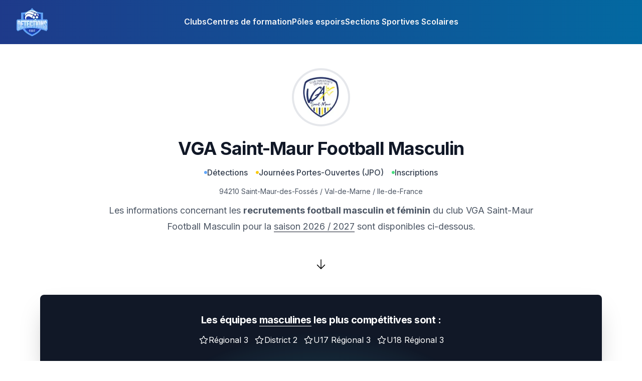

--- FILE ---
content_type: text/html; charset=utf-8
request_url: https://detectionsfoot.fr/ile-de-france/val-de-marne/vga-saint-maur-football-masculin
body_size: 9675
content:
<!DOCTYPE html><!--1uIJDhCs_LyTNhqwzQ_aB--><html lang="fr"><head><meta charSet="utf-8"/><meta name="viewport" content="width=device-width, initial-scale=1"/><link rel="preload" href="/_next/static/media/83afe278b6a6bb3c-s.p.3a6ba036.woff2" as="font" crossorigin="" type="font/woff2"/><link rel="stylesheet" href="/_next/static/chunks/803dd457723b1374.css" data-precedence="next"/><link rel="preload" as="script" fetchPriority="low" href="/_next/static/chunks/90880531ab778ed3.js"/><script src="/_next/static/chunks/e735b5fddea09ad2.js" async=""></script><script src="/_next/static/chunks/c7e4f07de640a50d.js" async=""></script><script src="/_next/static/chunks/62b69585c2aaca2c.js" async=""></script><script src="/_next/static/chunks/16faeab13afdf4ae.js" async=""></script><script src="/_next/static/chunks/turbopack-7bbc35a1f52622c2.js" async=""></script><script src="/_next/static/chunks/295d483fd0fe7058.js" async=""></script><script src="/_next/static/chunks/1439c3fc29be2d3d.js" async=""></script><script src="/_next/static/chunks/b4a5560923196848.js" async=""></script><script src="/_next/static/chunks/1244905d7946dd01.js" async=""></script><script src="/_next/static/chunks/b50688bbbff8d0cb.js" async=""></script><script src="/_next/static/chunks/b464531cd9e7797d.js" async=""></script><link rel="preload" href="https://plausible.cto-on-demand.fr/js/plausible.js" as="script"/><meta name="next-size-adjust" content=""/><title>VGA SAINT-MAUR FOOTBALL MASCULIN • DÉTECTIONS FOOT 2025</title><meta name="description" content="Vous souhaitez rejoindre VGA SAINT-MAUR FOOTBALL MASCULIN ? C&#x27;est peut-être le bon moment pour vous !"/><meta name="application-name" content="Détections Foot (FR)"/><link rel="author" href="https://anthony-stephan.com"/><meta name="author" content="Anthony STEPHAN"/><meta name="creator" content="Anthony STEPHAN"/><meta name="publisher" content="Anthony STEPHAN"/><link rel="canonical" href="https://detectionsfoot.fr/ile-de-france/val-de-marne/vga-saint-maur-football-masculin"/><meta name="format-detection" content="telephone=no, address=no, email=no"/><meta property="og:title" content="VGA SAINT-MAUR FOOTBALL MASCULIN • DÉTECTIONS FOOT 2025"/><meta property="og:description" content="Vous souhaitez rejoindre VGA SAINT-MAUR FOOTBALL MASCULIN ? C&#x27;est peut-être le bon moment pour vous !"/><meta property="og:url" content="https://detectionsfoot.fr/ile-de-france/val-de-marne/vga-saint-maur-football-masculin"/><meta property="og:site_name" content="Détections Foot"/><meta property="og:locale" content="fr_FR"/><meta property="og:image" content="https://d1e67q5w736kt2.cloudfront.net/france/clubs/vga-saint-maur-football-masculin.jpg"/><meta property="og:image:width" content="400"/><meta property="og:image:height" content="400"/><meta property="og:type" content="website"/><meta name="twitter:card" content="summary_large_image"/><meta name="twitter:title" content="VGA SAINT-MAUR FOOTBALL MASCULIN • DÉTECTIONS FOOT 2025"/><meta name="twitter:description" content="Vous souhaitez rejoindre VGA SAINT-MAUR FOOTBALL MASCULIN ? C&#x27;est peut-être le bon moment pour vous !"/><meta name="twitter:image" content="https://d1e67q5w736kt2.cloudfront.net/france/clubs/vga-saint-maur-football-masculin.jpg"/><meta name="twitter:image:width" content="400"/><meta name="twitter:image:height" content="400"/><script src="/_next/static/chunks/a6dad97d9634a72d.js" noModule=""></script></head><body class="inter_5972bc34-module__OU16Qa__className bg-white"><div hidden=""><!--$--><!--/$--></div><header class="inset-x-0 top-0 z-50 bg-gradient-to-r from-blue-900 to-sky-700"><nav class="flex items-center justify-between p-3 lg:px-8" aria-label="Global"><div class="flex lg:flex-1"><a class="-m-1 p-1" href="/"><span class="sr-only">Détections Foot</span><img alt="" fetchPriority="high" loading="lazy" width="64" height="64" decoding="async" data-nimg="1" class="h-16 w-auto" style="color:transparent" srcSet="/_next/image?url=%2Flogo.png&amp;w=64&amp;q=75 1x, /_next/image?url=%2Flogo.png&amp;w=128&amp;q=75 2x" src="/_next/image?url=%2Flogo.png&amp;w=128&amp;q=75"/></a></div><div class="flex lg:hidden"><button type="button" class="-m-2.5 inline-flex items-center justify-center rounded-md p-2.5 text-gray-100"><span class="sr-only">Ouvrir</span><svg xmlns="http://www.w3.org/2000/svg" fill="none" viewBox="0 0 24 24" stroke-width="1.5" stroke="currentColor" aria-hidden="true" data-slot="icon" class="h-6 w-6"><path stroke-linecap="round" stroke-linejoin="round" d="M3.75 6.75h16.5M3.75 12h16.5m-16.5 5.25h16.5"></path></svg></button></div><div class="hidden lg:flex lg:gap-x-12"><a class="border-b-2 border-transparent font-semibold leading-6 text-gray-100 hover:border-white" href="/clubs">Clubs</a><a class="border-b-2 border-transparent font-semibold leading-6 text-gray-100 hover:border-white" href="/centres-de-formation">Centres de formation</a><a class="border-b-2 border-transparent font-semibold leading-6 text-gray-100 hover:border-white" href="/poles-espoirs">Pôles espoirs</a><a class="border-b-2 border-transparent font-semibold leading-6 text-gray-100 hover:border-white" href="/sections-sportives">Sections Sportives Scolaires</a></div><div class="hidden lg:flex lg:flex-1 lg:justify-end"></div></nav><span hidden="" style="position:fixed;top:1px;left:1px;width:1px;height:0;padding:0;margin:-1px;overflow:hidden;clip:rect(0, 0, 0, 0);white-space:nowrap;border-width:0;display:none"></span></header><main class="mt-6"><div><div class="px-4 lg:px-12"><div class="bg-white py-8"><div class="mx-auto max-w-7xl px-6 lg:px-8"><div class="mx-auto max-w-4xl sm:text-center"><div class="mb-8 flex justify-center"><img alt="" loading="lazy" width="100" height="100" decoding="async" data-nimg="1" class="h-20 w-20 rounded-full mx-auto border border-white bg-white ring-4 ring-gray-200 ring-offset-4" style="color:transparent" srcSet="/_next/image?url=https%3A%2F%2Fd1e67q5w736kt2.cloudfront.net%2Ffrance%2Fclubs%2Fvga-saint-maur-football-masculin.jpg&amp;w=128&amp;q=75 1x, /_next/image?url=https%3A%2F%2Fd1e67q5w736kt2.cloudfront.net%2Ffrance%2Fclubs%2Fvga-saint-maur-football-masculin.jpg&amp;w=256&amp;q=75 2x" src="/_next/image?url=https%3A%2F%2Fd1e67q5w736kt2.cloudfront.net%2Ffrance%2Fclubs%2Fvga-saint-maur-football-masculin.jpg&amp;w=256&amp;q=75"/></div><h1 class="mb-3 text-3xl font-bold tracking-tight text-gray-900 sm:text-4xl">VGA Saint-Maur Football Masculin</h1><div class="space-y-3"><div class="flex flex-col md:flex-row md:justify-center"><span class="inline-flex items-center gap-x-1.5 px-2 py-1 text-sm font-medium text-gray-700 md:text-base"><svg class="h-1.5 w-1.5 fill-blue-400" viewBox="0 0 6 6" aria-hidden="true"><circle cx="3" cy="3" r="3"></circle></svg>Détections</span><span class="inline-flex items-center gap-x-1.5 px-2 py-1 text-sm font-medium text-gray-700 md:text-base"><svg class="h-1.5 w-1.5 fill-yellow-400" viewBox="0 0 6 6" aria-hidden="true"><circle cx="3" cy="3" r="3"></circle></svg>Journées Portes-Ouvertes (JPO)</span><span class="inline-flex items-center gap-x-1.5 px-2 py-1 text-sm font-medium text-gray-700 md:text-base"><svg class="h-1.5 w-1.5 fill-green-400" viewBox="0 0 6 6" aria-hidden="true"><circle cx="3" cy="3" r="3"></circle></svg>Inscriptions</span></div><div class="text-sm text-gray-600">94210<!-- --> <!-- -->Saint-Maur-des-Fossés<!-- --> / <a class="hover:underline" href="/ile-de-france/val-de-marne">Val-de-Marne</a> / <a class="hover:underline" href="/ile-de-france">Ile-de-France</a></div><p class="text-lg leading-8 text-gray-600">Les informations concernant les<!-- --> <b class="text-semibold">recrutements football masculin et féminin</b> <!-- -->du club<!-- --> <em>VGA Saint-Maur Football Masculin</em> <!-- -->pour la<!-- --> <span class="border-b border-gray-900">saison<!-- --> <!-- -->2026 / 2027</span> <!-- -->sont disponibles ci-dessous.</p></div><div class="mt-12 flex animate-bounce justify-center"><svg xmlns="http://www.w3.org/2000/svg" fill="none" viewBox="0 0 24 24" stroke-width="1.5" stroke="currentColor" aria-hidden="true" data-slot="icon" width="24"><path stroke-linecap="round" stroke-linejoin="round" d="M19.5 13.5 12 21m0 0-7.5-7.5M12 21V3"></path></svg></div></div></div></div><div class="mx-auto max-w-7xl space-y-6 py-4 sm:px-6 lg:px-8"><div class="relative isolate overflow-hidden bg-gray-900 p-6 text-center shadow-2xl sm:rounded-lg sm:px-16"><div class="lg:my-3"><h2 class="mx-auto max-w-2xl text-xl font-bold tracking-tight text-white">Les équipes <span class="border-b border-white">masculines</span> <!-- -->les plus compétitives<!-- --> <!-- -->sont :</h2><ul role="list" class="mt-3 gap-x-3 space-x-3 text-base text-white"><li class="inline-flex flex-nowrap items-center gap-x-1 text-sm md:text-base"><svg xmlns="http://www.w3.org/2000/svg" fill="none" viewBox="0 0 24 24" stroke-width="1.5" stroke="currentColor" aria-hidden="true" data-slot="icon" class="h-7 w-5 "><path stroke-linecap="round" stroke-linejoin="round" d="M11.48 3.499a.562.562 0 0 1 1.04 0l2.125 5.111a.563.563 0 0 0 .475.345l5.518.442c.499.04.701.663.321.988l-4.204 3.602a.563.563 0 0 0-.182.557l1.285 5.385a.562.562 0 0 1-.84.61l-4.725-2.885a.562.562 0 0 0-.586 0L6.982 20.54a.562.562 0 0 1-.84-.61l1.285-5.386a.562.562 0 0 0-.182-.557l-4.204-3.602a.562.562 0 0 1 .321-.988l5.518-.442a.563.563 0 0 0 .475-.345L11.48 3.5Z"></path></svg>Régional 3</li><li class="inline-flex flex-nowrap items-center gap-x-1 text-sm md:text-base"><svg xmlns="http://www.w3.org/2000/svg" fill="none" viewBox="0 0 24 24" stroke-width="1.5" stroke="currentColor" aria-hidden="true" data-slot="icon" class="h-7 w-5 "><path stroke-linecap="round" stroke-linejoin="round" d="M11.48 3.499a.562.562 0 0 1 1.04 0l2.125 5.111a.563.563 0 0 0 .475.345l5.518.442c.499.04.701.663.321.988l-4.204 3.602a.563.563 0 0 0-.182.557l1.285 5.385a.562.562 0 0 1-.84.61l-4.725-2.885a.562.562 0 0 0-.586 0L6.982 20.54a.562.562 0 0 1-.84-.61l1.285-5.386a.562.562 0 0 0-.182-.557l-4.204-3.602a.562.562 0 0 1 .321-.988l5.518-.442a.563.563 0 0 0 .475-.345L11.48 3.5Z"></path></svg>District 2</li><li class="inline-flex flex-nowrap items-center gap-x-1 text-sm md:text-base"><svg xmlns="http://www.w3.org/2000/svg" fill="none" viewBox="0 0 24 24" stroke-width="1.5" stroke="currentColor" aria-hidden="true" data-slot="icon" class="h-7 w-5 "><path stroke-linecap="round" stroke-linejoin="round" d="M11.48 3.499a.562.562 0 0 1 1.04 0l2.125 5.111a.563.563 0 0 0 .475.345l5.518.442c.499.04.701.663.321.988l-4.204 3.602a.563.563 0 0 0-.182.557l1.285 5.385a.562.562 0 0 1-.84.61l-4.725-2.885a.562.562 0 0 0-.586 0L6.982 20.54a.562.562 0 0 1-.84-.61l1.285-5.386a.562.562 0 0 0-.182-.557l-4.204-3.602a.562.562 0 0 1 .321-.988l5.518-.442a.563.563 0 0 0 .475-.345L11.48 3.5Z"></path></svg>U17 Régional 3</li><li class="inline-flex flex-nowrap items-center gap-x-1 text-sm md:text-base"><svg xmlns="http://www.w3.org/2000/svg" fill="none" viewBox="0 0 24 24" stroke-width="1.5" stroke="currentColor" aria-hidden="true" data-slot="icon" class="h-7 w-5 "><path stroke-linecap="round" stroke-linejoin="round" d="M11.48 3.499a.562.562 0 0 1 1.04 0l2.125 5.111a.563.563 0 0 0 .475.345l5.518.442c.499.04.701.663.321.988l-4.204 3.602a.563.563 0 0 0-.182.557l1.285 5.385a.562.562 0 0 1-.84.61l-4.725-2.885a.562.562 0 0 0-.586 0L6.982 20.54a.562.562 0 0 1-.84-.61l1.285-5.386a.562.562 0 0 0-.182-.557l-4.204-3.602a.562.562 0 0 1 .321-.988l5.518-.442a.563.563 0 0 0 .475-.345L11.48 3.5Z"></path></svg>U18 Régional 3</li></ul></div><svg viewBox="0 0 1024 1024" class="absolute left-1/2 top-1/2 -z-10 h-[64rem] w-[64rem] -translate-x-1/2 [mask-image:radial-gradient(closest-side,white,transparent)]" aria-hidden="true"><circle cx="512" cy="512" r="512" fill="url(#827591b1-ce8c-4110-b064-7cb85a0b1217)" fill-opacity="0.7"></circle><defs><radialGradient id="827591b1-ce8c-4110-b064-7cb85a0b1217"><stop stop-color="#0f0e4d"></stop><stop offset="1" stop-color="#4ce1f5"></stop></radialGradient></defs></svg></div><div class="border-4 border-gray-900 sm:rounded-lg"><div class="flex p-4 md:space-x-6"><svg xmlns="http://www.w3.org/2000/svg" fill="none" viewBox="0 0 24 24" stroke-width="1.5" stroke="currentColor" aria-hidden="true" data-slot="icon" width="48" height="48" class="hidden text-gray-600 lg:block"><path stroke-linecap="round" stroke-linejoin="round" d="M15.182 16.318A4.486 4.486 0 0 0 12.016 15a4.486 4.486 0 0 0-3.198 1.318M21 12a9 9 0 1 1-18 0 9 9 0 0 1 18 0ZM9.75 9.75c0 .414-.168.75-.375.75S9 10.164 9 9.75 9.168 9 9.375 9s.375.336.375.75Zm-.375 0h.008v.015h-.008V9.75Zm5.625 0c0 .414-.168.75-.375.75s-.375-.336-.375-.75.168-.75.375-.75.375.336.375.75Zm-.375 0h.008v.015h-.008V9.75Z"></path></svg><div class="w-full"><h2 class="text-base font-semibold leading-6 text-gray-900">Il n&#x27;y a pas - à notre connaissance ! - de détection football au club<!-- --> <strong class="font-semibold">VGA Saint-Maur Football Masculin</strong> <span class="border-b border-gray-900">en cours actuellement.</span></h2><div class="mt-2 space-y-1 text-sm text-gray-500"><p>Revenez régulièrement sur cette page ou soyez automatiquement alerté(e) par email en cas de nouvelles informations.</p></div><form class="mt-5 flex flex-col md:w-1/2 md:flex-row md:items-center" action="/services/candidats" method="GET"><div class="lg:w-3/4"><label for="email" class="sr-only">Email</label><input type="email" id="email" class="block w-full rounded-md border-0 py-1.5 text-gray-900 shadow-sm ring-1 ring-inset ring-gray-300 placeholder:text-gray-400 focus:ring-2 focus:ring-inset sm:text-sm sm:leading-6" placeholder="olivier.giroud@losc.fr" name="email"/></div><input type="hidden" name="club" value="VGA Saint-Maur Football Masculin"/><button type="submit" class="mt-3 block items-center justify-center rounded-md bg-blue-900 px-3 py-2 text-sm font-semibold text-white shadow-sm hover:bg-gray-900 focus-visible:outline focus-visible:outline-2 focus-visible:outline-offset-2 focus-visible:outline-blue-600 sm:ml-3 sm:mt-0 lg:w-1/4">Être alerté(e)</button></form></div></div></div><div><h2 class="pb-3 text-center text-sm text-gray-700 md:text-base">En général, la période de candidatures / pré-inscriptions<!-- --> <sup>*</sup> <!-- -->du club est la suivante :</h2><div class="rounded-lg border-2 border-gray-300 p-1 md:border-4 md:p-3"><table class="w-full table-auto border-separate"><thead><tr class="text-gray-500"><th class="w-1/12 p-3 text-center text-xs uppercase">j</th><th class="w-1/12 p-3 text-center text-xs uppercase">f</th><th class="w-1/12 p-3 text-center text-xs uppercase">m</th><th class="w-1/12 p-3 text-center text-xs uppercase">a</th><th class="w-1/12 p-3 text-center text-xs uppercase">m</th><th class="w-1/12 p-3 text-center text-xs uppercase">j</th><th class="w-1/12 p-3 text-center text-xs uppercase">j</th><th class="w-1/12 p-3 text-center text-xs uppercase">a</th><th class="w-1/12 p-3 text-center text-xs uppercase">s</th><th class="w-1/12 p-3 text-center text-xs uppercase">o</th><th class="w-1/12 p-3 text-center text-xs uppercase">n</th><th class="w-1/12 p-3 text-center text-xs uppercase">d</th></tr></thead><tbody><tr class="first:rounded-tl-sm"><td class="rounded-lg border-4 border-gray-50 p-2 text-center text-xs"><div class="mx-auto h-3 w-3 rounded-full p-1 text-center text-xs md:h-8 md:w-8 md:p-3 bg-gray-100 text-gray-800"><span class="sr-only">0<!-- -->%</span></div></td><td class="rounded-lg border-4 border-gray-50 p-2 text-center text-xs"><div class="mx-auto h-3 w-3 rounded-full p-1 text-center text-xs md:h-8 md:w-8 md:p-3 bg-gray-100 text-gray-800"><span class="sr-only">0<!-- -->%</span></div></td><td class="rounded-lg border-4 border-gray-50 p-2 text-center text-xs"><div class="mx-auto h-3 w-3 rounded-full p-1 text-center text-xs md:h-8 md:w-8 md:p-3 bg-blue-900 text-gray-200"><span class="sr-only">100<!-- -->%</span></div></td><td class="rounded-lg border-4 border-gray-50 p-2 text-center text-xs"><div class="mx-auto h-3 w-3 rounded-full p-1 text-center text-xs md:h-8 md:w-8 md:p-3 bg-blue-900 text-gray-200"><span class="sr-only">100<!-- -->%</span></div></td><td class="rounded-lg border-4 border-gray-50 p-2 text-center text-xs"><div class="mx-auto h-3 w-3 rounded-full p-1 text-center text-xs md:h-8 md:w-8 md:p-3 bg-blue-900 text-gray-200"><span class="sr-only">100<!-- -->%</span></div></td><td class="rounded-lg border-4 border-gray-50 p-2 text-center text-xs"><div class="mx-auto h-3 w-3 rounded-full p-1 text-center text-xs md:h-8 md:w-8 md:p-3 bg-blue-900 text-gray-200"><span class="sr-only">100<!-- -->%</span></div></td><td class="rounded-lg border-4 border-gray-50 p-2 text-center text-xs"><div class="mx-auto h-3 w-3 rounded-full p-1 text-center text-xs md:h-8 md:w-8 md:p-3 bg-blue-900 text-gray-200"><span class="sr-only">100<!-- -->%</span></div></td><td class="rounded-lg border-4 border-gray-50 p-2 text-center text-xs"><div class="mx-auto h-3 w-3 rounded-full p-1 text-center text-xs md:h-8 md:w-8 md:p-3 bg-gray-100 text-gray-800"><span class="sr-only">0<!-- -->%</span></div></td><td class="rounded-lg border-4 border-gray-50 p-2 text-center text-xs"><div class="mx-auto h-3 w-3 rounded-full p-1 text-center text-xs md:h-8 md:w-8 md:p-3 bg-gray-100 text-gray-800"><span class="sr-only">0<!-- -->%</span></div></td><td class="rounded-lg border-4 border-gray-50 p-2 text-center text-xs"><div class="mx-auto h-3 w-3 rounded-full p-1 text-center text-xs md:h-8 md:w-8 md:p-3 bg-gray-100 text-gray-800"><span class="sr-only">0<!-- -->%</span></div></td><td class="rounded-lg border-4 border-gray-50 p-2 text-center text-xs"><div class="mx-auto h-3 w-3 rounded-full p-1 text-center text-xs md:h-8 md:w-8 md:p-3 bg-gray-100 text-gray-800"><span class="sr-only">0<!-- -->%</span></div></td><td class="rounded-lg border-4 border-gray-50 p-2 text-center text-xs"><div class="mx-auto h-3 w-3 rounded-full p-1 text-center text-xs md:h-8 md:w-8 md:p-3 bg-gray-100 text-gray-800"><span class="sr-only">0<!-- -->%</span></div></td></tr></tbody></table></div><div class="mt-6 space-y-3"><p class="text-center text-xs text-gray-700"><sup>*</sup> <!-- -->Il s&#x27;agit de probabilités basées sur nos données des 3 dernières années.</p><p class="text-center text-xs text-gray-700"><strong>Soyez particulièrement attentifs lors des périodes les<!-- --> <span class="rounded-lg bg-blue-900 px-2 py-1 text-white">+ bleues</span> <!-- -->!</strong></p></div></div><a class="relative block w-full rounded-lg border-2 border-dashed border-gray-400 p-6 text-center hover:border-gray-400 focus:outline-none focus:ring-2 focus:ring-indigo-500 focus:ring-offset-2 lg:p-12" target="_blank" rel="nofollow noreferer noopener" href="https://airtable.com/app2qnrFZ2l5FiALY/shr5R58gIBf82C9YK"><svg xmlns="http://www.w3.org/2000/svg" fill="none" viewBox="0 0 24 24" stroke-width="1.5" stroke="currentColor" aria-hidden="true" data-slot="icon" width="48" height="48" class="m-auto text-gray-500 hover:text-gray-900"><path stroke-linecap="round" stroke-linejoin="round" d="M12 9v6m3-3H9m12 0a9 9 0 1 1-18 0 9 9 0 0 1 18 0Z"></path></svg><span class="mt-2 block text-lg font-semibold text-gray-900">Ajouter une détection / JPO</span><p class="mt-2 text-sm text-gray-900">Vous êtes<!-- --> <!-- -->un dirigeant, un coach ou un salarié du club<!-- --> <!-- -->VGA Saint-Maur Football Masculin<!-- --> <!-- -->et vous souhaitez indiquer sur cette page une information.</p></a></div></div></div><!--$--><!--/$--></main><footer class="bg-gray-900" aria-labelledby="footer-heading"><h2 id="footer-heading" class="sr-only">A propos</h2><div class="mx-auto px-6 py-8 lg:px-12"><div class="xl:grid xl:grid-cols-2 xl:gap-8"><div class="mt-16 flex flex-col gap-8 md:grid md:grid-cols-2 xl:col-span-2 xl:mt-0"><div class="md:grid md:grid-cols-2 md:gap-8"><div><h3 class="text-sm font-semibold leading-6 text-white">Détections Foot</h3><ul role="list" class="mt-6 space-y-4"><li><a href="/clubs" class="text-sm leading-6 text-gray-300 hover:text-white">Clubs</a></li><li><a href="/centres-de-formation" class="text-sm leading-6 text-gray-300 hover:text-white">Centres de formation</a></li><li><a href="/poles-espoirs" class="text-sm leading-6 text-gray-300 hover:text-white">Pôles espoirs</a></li><li><a href="/sections-sportives" class="text-sm leading-6 text-gray-300 hover:text-white">Sections Sportives Scolaires</a></li></ul></div><div class="mt-10 md:mt-0"><h3 class="text-sm font-semibold leading-6 text-white">Ils vous font rêver...</h3><ul role="list" class="mt-6 space-y-4"><li><a href="/ile-de-france/yvelines/paris-saint-germain-fc" class="text-sm leading-6 text-gray-300 hover:text-white">Paris Saint-Germain</a></li><li><a href="/provence-alpes-cote-d-azur/bouches-du-rhone/olympique-de-marseille" class="text-sm leading-6 text-gray-300 hover:text-white">Olympique de Marseille</a></li><li><a href="/provence-alpes-cote-d-azur/monaco/as-monaco-fc" class="text-sm leading-6 text-gray-300 hover:text-white">AS Monaco FC</a></li><li><a href="/provence-alpes-cote-d-azur/alpes-maritimes/ogc-nice" class="text-sm leading-6 text-gray-300 hover:text-white">OGC Nice</a></li></ul></div></div><div class="md:grid md:grid-cols-2 md:gap-8"><div class="md:mt-15 mt-4"><ul role="list" class="space-y-4"><li><a href="https://airtable.com/app2qnrFZ2l5FiALY/shr5R58gIBf82C9YK" class="text-sm leading-6 text-gray-300 hover:text-white">Ajouter une détection / JPO</a></li><li><a href="/politique-de-confidentialite" class="text-sm leading-6 text-gray-300 hover:text-white">Politique de confidentialité</a></li><li><a href="/mentions-legales" class="text-sm leading-6 text-gray-300 hover:text-white">Mentions légales</a></li></ul></div></div></div></div><div class="mt-8 border-t border-white/10 pt-8 md:flex md:items-center md:justify-between"><p class="mt-8 text-xs leading-5 text-gray-400 md:order-1 md:mt-0">© 2021-<!-- -->2025<!-- --> <!-- -->Détections Foot<!-- -->.<!-- --> <!-- -->Tous droits réservés.</p></div></div></footer><script src="/_next/static/chunks/90880531ab778ed3.js" id="_R_" async=""></script><script>(self.__next_f=self.__next_f||[]).push([0])</script><script>self.__next_f.push([1,"1:\"$Sreact.fragment\"\n2:I[79520,[\"/_next/static/chunks/295d483fd0fe7058.js\",\"/_next/static/chunks/1439c3fc29be2d3d.js\",\"/_next/static/chunks/b4a5560923196848.js\"],\"\"]\n3:I[99478,[\"/_next/static/chunks/295d483fd0fe7058.js\",\"/_next/static/chunks/1439c3fc29be2d3d.js\",\"/_next/static/chunks/b4a5560923196848.js\"],\"default\"]\n4:I[39756,[\"/_next/static/chunks/1244905d7946dd01.js\",\"/_next/static/chunks/b50688bbbff8d0cb.js\"],\"default\"]\n5:I[37457,[\"/_next/static/chunks/1244905d7946dd01.js\",\"/_next/static/chunks/b50688bbbff8d0cb.js\"],\"default\"]\n6:I[22016,[\"/_next/static/chunks/295d483fd0fe7058.js\",\"/_next/static/chunks/1439c3fc29be2d3d.js\",\"/_next/static/chunks/b4a5560923196848.js\",\"/_next/static/chunks/b464531cd9e7797d.js\"],\"\"]\n11:I[53348,[\"/_next/static/chunks/1244905d7946dd01.js\",\"/_next/static/chunks/b50688bbbff8d0cb.js\"],\"default\"]\n:HL[\"/_next/static/chunks/803dd457723b1374.css\",\"style\"]\n:HL[\"/_next/static/media/83afe278b6a6bb3c-s.p.3a6ba036.woff2\",\"font\",{\"crossOrigin\":\"\",\"type\":\"font/woff2\"}]\n"])</script><script>self.__next_f.push([1,"0:{\"P\":null,\"b\":\"1uIJDhCs-LyTNhqwzQ_aB\",\"c\":[\"\",\"ile-de-france\",\"val-de-marne\",\"vga-saint-maur-football-masculin\"],\"q\":\"\",\"i\":false,\"f\":[[[\"\",{\"children\":[[\"region\",\"ile-de-france\",\"d\"],{\"children\":[[\"district\",\"val-de-marne\",\"d\"],{\"children\":[[\"club\",\"vga-saint-maur-football-masculin\",\"d\"],{\"children\":[\"__PAGE__\",{}]}]}]}]},\"$undefined\",\"$undefined\",true],[[\"$\",\"$1\",\"c\",{\"children\":[[[\"$\",\"link\",\"0\",{\"rel\":\"stylesheet\",\"href\":\"/_next/static/chunks/803dd457723b1374.css\",\"precedence\":\"next\",\"crossOrigin\":\"$undefined\",\"nonce\":\"$undefined\"}],[\"$\",\"script\",\"script-0\",{\"src\":\"/_next/static/chunks/295d483fd0fe7058.js\",\"async\":true,\"nonce\":\"$undefined\"}],[\"$\",\"script\",\"script-1\",{\"src\":\"/_next/static/chunks/1439c3fc29be2d3d.js\",\"async\":true,\"nonce\":\"$undefined\"}],[\"$\",\"script\",\"script-2\",{\"src\":\"/_next/static/chunks/b4a5560923196848.js\",\"async\":true,\"nonce\":\"$undefined\"}]],[\"$\",\"html\",null,{\"lang\":\"fr\",\"children\":[[\"$\",\"head\",null,{\"children\":[[\"$\",\"$L2\",null,{\"async\":true,\"src\":\"https://pagead2.googlesyndication.com/pagead/js/adsbygoogle.js?client=ca-pub-3683077498432751\",\"crossOrigin\":\"anonymous\",\"strategy\":\"lazyOnload\"}],[[\"$\",\"$L2\",null,{\"async\":true,\"defer\":true,\"data-api\":\"$undefined\",\"data-domain\":\"detectionsfoot.fr\",\"data-exclude\":\"$undefined\",\"src\":\"https://plausible.cto-on-demand.fr/js/plausible.js\",\"integrity\":\"$undefined\",\"crossOrigin\":\"$undefined\"}],[\"$\",\"$L2\",null,{\"id\":\"next-plausible-init\",\"dangerouslySetInnerHTML\":{\"__html\":\"window.plausible = window.plausible || function() { (window.plausible.q = window.plausible.q || []).push(arguments) }\"},\"nonce\":\"$undefined\"}],\"$undefined\"]]}],[\"$\",\"body\",null,{\"className\":\"inter_5972bc34-module__OU16Qa__className bg-white\",\"children\":[[\"$\",\"$L3\",null,{\"title\":\"Détections Foot\",\"services\":[\"clubs\",\"hope-centers\",\"sports-sections\",\"training-centers\",\"training-centers-rankings\"]}],[\"$\",\"main\",null,{\"className\":\"mt-6\",\"children\":[\"$\",\"$L4\",null,{\"parallelRouterKey\":\"children\",\"error\":\"$undefined\",\"errorStyles\":\"$undefined\",\"errorScripts\":\"$undefined\",\"template\":[\"$\",\"$L5\",null,{}],\"templateStyles\":\"$undefined\",\"templateScripts\":\"$undefined\",\"notFound\":[[\"$\",\"div\",null,{\"className\":\"my-12 px-3 md:my-36 md:px-12\",\"children\":[[\"$\",\"h1\",null,{\"className\":\"mb-3 md:text-xl\",\"children\":\"Page non trouvée\"}],[\"$\",\"p\",null,{\"className\":\"mb-6 text-xs md:text-base\",\"children\":[\"Nous n'avons pas trouvé\",\" \",\"cette page\",\".\"]}],[\"$\",\"$L6\",null,{\"href\":\"/\",\"className\":\"text-xs underline md:text-base\",\"children\":\"Retour à l'accueil\"}]]}],[]],\"forbidden\":\"$undefined\",\"unauthorized\":\"$undefined\"}]}],[\"$\",\"footer\",null,{\"className\":\"bg-gray-900\",\"aria-labelledby\":\"footer-heading\",\"children\":[[\"$\",\"h2\",null,{\"id\":\"footer-heading\",\"className\":\"sr-only\",\"children\":\"A propos\"}],[\"$\",\"div\",null,{\"className\":\"mx-auto px-6 py-8 lg:px-12\",\"children\":[[\"$\",\"div\",null,{\"className\":\"xl:grid xl:grid-cols-2 xl:gap-8\",\"children\":[\"$\",\"div\",null,{\"className\":\"mt-16 flex flex-col gap-8 md:grid md:grid-cols-2 xl:col-span-2 xl:mt-0\",\"children\":[[\"$\",\"div\",null,{\"className\":\"md:grid md:grid-cols-2 md:gap-8\",\"children\":[[\"$\",\"div\",null,{\"children\":[[\"$\",\"h3\",null,{\"className\":\"text-sm font-semibold leading-6 text-white\",\"children\":\"Détections Foot\"}],[\"$\",\"ul\",null,{\"role\":\"list\",\"className\":\"mt-6 space-y-4\",\"children\":[[\"$\",\"li\",\"Clubs\",{\"children\":[\"$\",\"a\",null,{\"href\":\"/clubs\",\"className\":\"text-sm leading-6 text-gray-300 hover:text-white\",\"children\":\"Clubs\"}]}],[\"$\",\"li\",\"Centres de formation\",{\"children\":[\"$\",\"a\",null,{\"href\":\"/centres-de-formation\",\"className\":\"text-sm leading-6 text-gray-300 hover:text-white\",\"children\":\"Centres de formation\"}]}],[\"$\",\"li\",\"Pôles espoirs\",{\"children\":[\"$\",\"a\",null,{\"href\":\"/poles-espoirs\",\"className\":\"text-sm leading-6 text-gray-300 hover:text-white\",\"children\":\"Pôles espoirs\"}]}],[\"$\",\"li\",\"Sections Sportives Scolaires\",{\"children\":[\"$\",\"a\",null,{\"href\":\"/sections-sportives\",\"className\":\"text-sm leading-6 text-gray-300 hover:text-white\",\"children\":\"Sections Sportives Scolaires\"}]}]]}]]}],[\"$\",\"div\",null,{\"className\":\"mt-10 md:mt-0\",\"children\":[[\"$\",\"h3\",null,{\"className\":\"text-sm font-semibold leading-6 text-white\",\"children\":\"Ils vous font rêver...\"}],[\"$\",\"ul\",null,{\"role\":\"list\",\"className\":\"mt-6 space-y-4\",\"children\":[[\"$\",\"li\",\"Paris Saint-Germain\",{\"children\":[\"$\",\"a\",null,{\"href\":\"/ile-de-france/yvelines/paris-saint-germain-fc\",\"className\":\"text-sm leading-6 text-gray-300 hover:text-white\",\"children\":\"Paris Saint-Germain\"}]}],[\"$\",\"li\",\"Olympique de Marseille\",{\"children\":[\"$\",\"a\",null,{\"href\":\"/provence-alpes-cote-d-azur/bouches-du-rhone/olympique-de-marseille\",\"className\":\"text-sm leading-6 text-gray-300 hover:text-white\",\"children\":\"Olympique de Marseille\"}]}],\"$L7\",\"$L8\"]}]]}]]}],\"$L9\"]}]}],\"$La\"]}]]}]]}],\"$Lb\"]}]]}],{\"children\":[\"$Lc\",{\"children\":[\"$Ld\",{\"children\":[\"$Le\",{\"children\":[\"$Lf\",{},null,false,false]},null,false,false]},null,false,false]},null,false,false]},null,false,false],\"$L10\",false]],\"m\":\"$undefined\",\"G\":[\"$11\",[]],\"S\":true}\n"])</script><script>self.__next_f.push([1,"13:I[97367,[\"/_next/static/chunks/1244905d7946dd01.js\",\"/_next/static/chunks/b50688bbbff8d0cb.js\"],\"OutletBoundary\"]\n14:\"$Sreact.suspense\"\n16:I[97367,[\"/_next/static/chunks/1244905d7946dd01.js\",\"/_next/static/chunks/b50688bbbff8d0cb.js\"],\"ViewportBoundary\"]\n18:I[97367,[\"/_next/static/chunks/1244905d7946dd01.js\",\"/_next/static/chunks/b50688bbbff8d0cb.js\"],\"MetadataBoundary\"]\n7:[\"$\",\"li\",\"AS Monaco FC\",{\"children\":[\"$\",\"a\",null,{\"href\":\"/provence-alpes-cote-d-azur/monaco/as-monaco-fc\",\"className\":\"text-sm leading-6 text-gray-300 hover:text-white\",\"children\":\"AS Monaco FC\"}]}]\n8:[\"$\",\"li\",\"OGC Nice\",{\"children\":[\"$\",\"a\",null,{\"href\":\"/provence-alpes-cote-d-azur/alpes-maritimes/ogc-nice\",\"className\":\"text-sm leading-6 text-gray-300 hover:text-white\",\"children\":\"OGC Nice\"}]}]\n9:[\"$\",\"div\",null,{\"className\":\"md:grid md:grid-cols-2 md:gap-8\",\"children\":[\"$\",\"div\",null,{\"className\":\"md:mt-15 mt-4\",\"children\":[\"$\",\"ul\",null,{\"role\":\"list\",\"className\":\"space-y-4\",\"children\":[[\"$\",\"li\",null,{\"children\":[\"$\",\"a\",null,{\"href\":\"https://airtable.com/app2qnrFZ2l5FiALY/shr5R58gIBf82C9YK\",\"className\":\"text-sm leading-6 text-gray-300 hover:text-white\",\"children\":\"Ajouter une détection / JPO\"}]}],[\"$\",\"li\",null,{\"children\":[\"$\",\"a\",null,{\"href\":\"/politique-de-confidentialite\",\"className\":\"text-sm leading-6 text-gray-300 hover:text-white\",\"children\":\"Politique de confidentialité\"}]}],[\"$\",\"li\",null,{\"children\":[\"$\",\"a\",null,{\"href\":\"/mentions-legales\",\"className\":\"text-sm leading-6 text-gray-300 hover:text-white\",\"children\":\"Mentions légales\"}]}]]}]}]}]\na:[\"$\",\"div\",null,{\"className\":\"mt-8 border-t border-white/10 pt-8 md:flex md:items-center md:justify-between\",\"children\":[false,[\"$\",\"p\",null,{\"className\":\"mt-8 text-xs leading-5 text-gray-400 md:order-1 md:mt-0\",\"children\":[\"© 2021-\",\"2025\",\" \",\"Détections Foot\",\".\",\" \",\"Tous droits réservés.\"]}]]}]\nb:[\"$\",\"$L2\",null,{\"strategy\":\"lazyOnload\",\"id\":\"outpush\",\"children\":\"\\n\\t\\t\\t\\twindow.pushMST_config = {\\n\\t\\t\\t\\t\\t\\\"vapidPK\\\": \\\"BD9l6tq1lDfruoeetKVFdtm6hMR4Le8oP9XGfr0TnxHznHkE2z0fGhrsiEw1MRUOwW_lco5X6OT32-5FUbFZ4Ys\\\",\\n\\t\\t\\t\\t\\t\\\"enableOverlay\\\": true,\\n\\t\\t\\t\\t\\t\\\"swPath\\\": \\\"/sw.js\\\",\\n\\t\\t\\t\\t\\t\\\"i18n\\\": {}\\n\\t\\t\\t\\t};\\n\\t\\t\\t\\tvar pushmasterTag = document.createElement('script');\\n\\t\\t\\t\\tpushmasterTag.src = \\\"https://cdn.pushmaster-cdn.xyz/scripts/publishers/6602ad7b0f6eb00008f6b9f6/SDK.js\\\";\\n\\t\\t\\t\\tpushmasterTag.setAttribute('defer','');\\n\\t\\t\\t\\tvar firstScriptTag = document.getElementsByTagName('script')[0];\\n\\t\\t\\t\\tfirstScriptTag.parentNode.insertBefore(pushmasterTag, firstScriptTag);\\n\\t\\t\\t\\t\"}]\nc:[\"$\",\"$1\",\"c\",{\"children\":[null,[\"$\",\"$L4\",null,{\"parallelRouterKey\":\"children\",\"error\":\"$undefined\",\"errorStyles\":\"$undefined\",\"errorScripts\":\"$undefined\",\"template\":[\"$\",\"$L5\",null,{}],\"templateStyles\":\"$undefined\",\"templateScripts\":\"$undefined\",\"notFound\":\"$undefined\",\"forbidden\":\"$undefined\",\"unauthorized\":\"$undefined\"}]]}]\nd:[\"$\",\"$1\",\"c\",{\"children\":[null,[\"$\",\"$L4\",null,{\"parallelRouterKey\":\"children\",\"error\":\"$undefined\",\"errorStyles\":\"$undefined\",\"errorScripts\":\"$undefined\",\"template\":[\"$\",\"$L5\",null,{}],\"templateStyles\":\"$undefined\",\"templateScripts\":\"$undefined\",\"notFound\":\"$undefined\",\"forbidden\":\"$undefined\",\"unauthorized\":\"$undefined\"}]]}]\ne:[\"$\",\"$1\",\"c\",{\"children\":[null,[\"$\",\"$L4\",null,{\"parallelRouterKey\":\"children\",\"error\":\"$undefined\",\"errorStyles\":\"$undefined\",\"errorScripts\":\"$undefined\",\"template\":[\"$\",\"$L5\",null,{}],\"templateStyles\":\"$undefined\",\"templateScripts\":\"$undefined\",\"notFound\":[[\"$\",\"div\",null,{\"className\":\"my-12 px-3 md:my-36 md:px-12\",\"children\":[[\"$\",\"h1\",null,{\"className\":\"mb-3 md:text-xl\",\"children\":\"Page non trouvée\"}],[\"$\",\"p\",null,{\"className\":\"mb-6 text-xs md:text-base\",\"children\":[\"Nous n'avons pas trouvé\",\" \",\"ce club\",\".\"]}],[\"$\",\"$L6\",null,{\"href\":\"/\",\"className\":\"text-xs underline md:text-base\",\"children\":\"Retour à l'accueil\"}]]}],[]],\"forbidden\":\"$undefined\",\"unauthorized\":\"$undefined\"}]]}]\nf:[\"$\",\"$1\",\"c\",{\"children\":[\"$L12\",[[\"$\",\"script\",\"script-0\",{\"src\":\"/_next/static/chunks/b464531cd9e7797d.js\",\"async\":true,\"nonce\":\"$un"])</script><script>self.__next_f.push([1,"defined\"}]],[\"$\",\"$L13\",null,{\"children\":[\"$\",\"$14\",null,{\"name\":\"Next.MetadataOutlet\",\"children\":\"$@15\"}]}]]}]\n10:[\"$\",\"$1\",\"h\",{\"children\":[null,[\"$\",\"$L16\",null,{\"children\":\"$@17\"}],[\"$\",\"div\",null,{\"hidden\":true,\"children\":[\"$\",\"$L18\",null,{\"children\":[\"$\",\"$14\",null,{\"name\":\"Next.Metadata\",\"children\":\"$@19\"}]}]}],[\"$\",\"meta\",null,{\"name\":\"next-size-adjust\",\"content\":\"\"}]]}]\n"])</script><script>self.__next_f.push([1,"17:[[\"$\",\"meta\",\"0\",{\"charSet\":\"utf-8\"}],[\"$\",\"meta\",\"1\",{\"name\":\"viewport\",\"content\":\"width=device-width, initial-scale=1\"}]]\n"])</script><script>self.__next_f.push([1,"19:[[\"$\",\"title\",\"0\",{\"children\":\"VGA SAINT-MAUR FOOTBALL MASCULIN • DÉTECTIONS FOOT 2025\"}],[\"$\",\"meta\",\"1\",{\"name\":\"description\",\"content\":\"Vous souhaitez rejoindre VGA SAINT-MAUR FOOTBALL MASCULIN ? C'est peut-être le bon moment pour vous !\"}],[\"$\",\"meta\",\"2\",{\"name\":\"application-name\",\"content\":\"Détections Foot (FR)\"}],[\"$\",\"link\",\"3\",{\"rel\":\"author\",\"href\":\"https://anthony-stephan.com\"}],[\"$\",\"meta\",\"4\",{\"name\":\"author\",\"content\":\"Anthony STEPHAN\"}],[\"$\",\"meta\",\"5\",{\"name\":\"creator\",\"content\":\"Anthony STEPHAN\"}],[\"$\",\"meta\",\"6\",{\"name\":\"publisher\",\"content\":\"Anthony STEPHAN\"}],[\"$\",\"link\",\"7\",{\"rel\":\"canonical\",\"href\":\"https://detectionsfoot.fr/ile-de-france/val-de-marne/vga-saint-maur-football-masculin\"}],[\"$\",\"meta\",\"8\",{\"name\":\"format-detection\",\"content\":\"telephone=no, address=no, email=no\"}],[\"$\",\"meta\",\"9\",{\"property\":\"og:title\",\"content\":\"VGA SAINT-MAUR FOOTBALL MASCULIN • DÉTECTIONS FOOT 2025\"}],[\"$\",\"meta\",\"10\",{\"property\":\"og:description\",\"content\":\"Vous souhaitez rejoindre VGA SAINT-MAUR FOOTBALL MASCULIN ? C'est peut-être le bon moment pour vous !\"}],[\"$\",\"meta\",\"11\",{\"property\":\"og:url\",\"content\":\"https://detectionsfoot.fr/ile-de-france/val-de-marne/vga-saint-maur-football-masculin\"}],[\"$\",\"meta\",\"12\",{\"property\":\"og:site_name\",\"content\":\"Détections Foot\"}],[\"$\",\"meta\",\"13\",{\"property\":\"og:locale\",\"content\":\"fr_FR\"}],[\"$\",\"meta\",\"14\",{\"property\":\"og:image\",\"content\":\"https://d1e67q5w736kt2.cloudfront.net/france/clubs/vga-saint-maur-football-masculin.jpg\"}],[\"$\",\"meta\",\"15\",{\"property\":\"og:image:width\",\"content\":\"400\"}],[\"$\",\"meta\",\"16\",{\"property\":\"og:image:height\",\"content\":\"400\"}],[\"$\",\"meta\",\"17\",{\"property\":\"og:type\",\"content\":\"website\"}],[\"$\",\"meta\",\"18\",{\"name\":\"twitter:card\",\"content\":\"summary_large_image\"}],[\"$\",\"meta\",\"19\",{\"name\":\"twitter:title\",\"content\":\"VGA SAINT-MAUR FOOTBALL MASCULIN • DÉTECTIONS FOOT 2025\"}],[\"$\",\"meta\",\"20\",{\"name\":\"twitter:description\",\"content\":\"Vous souhaitez rejoindre VGA SAINT-MAUR FOOTBALL MASCULIN ? C'est peut-être le bon moment pour vous !\"}],[\"$\",\"meta\",\"21\",{\"name\":\"twitter:image\",\"content\":\"https://d1e67q5w736kt2.cloudfront.net/france/clubs/vga-saint-maur-football-masculin.jpg\"}],[\"$\",\"meta\",\"22\",{\"name\":\"twitter:image:width\",\"content\":\"400\"}],[\"$\",\"meta\",\"23\",{\"name\":\"twitter:image:height\",\"content\":\"400\"}]]\n"])</script><script>self.__next_f.push([1,"15:null\n"])</script><script>self.__next_f.push([1,"1a:I[5500,[\"/_next/static/chunks/295d483fd0fe7058.js\",\"/_next/static/chunks/1439c3fc29be2d3d.js\",\"/_next/static/chunks/b4a5560923196848.js\",\"/_next/static/chunks/b464531cd9e7797d.js\"],\"Image\"]\n"])</script><script>self.__next_f.push([1,"12:[\"$\",\"div\",null,{\"children\":[\"$\",\"div\",null,{\"className\":\"px-4 lg:px-12\",\"children\":[[\"$\",\"div\",null,{\"className\":\"bg-white py-8\",\"children\":[\"$\",\"div\",null,{\"className\":\"mx-auto max-w-7xl px-6 lg:px-8\",\"children\":[\"$\",\"div\",null,{\"className\":\"mx-auto max-w-4xl sm:text-center\",\"children\":[[\"$\",\"div\",null,{\"className\":\"mb-8 flex justify-center\",\"children\":[\"$\",\"$L1a\",null,{\"width\":100,\"height\":100,\"className\":\"h-20 w-20 rounded-full mx-auto border border-white bg-white ring-4 ring-gray-200 ring-offset-4\",\"src\":\"https://d1e67q5w736kt2.cloudfront.net/france/clubs/vga-saint-maur-football-masculin.jpg\",\"alt\":\"\"}]}],\"\",[\"$\",\"h1\",null,{\"className\":\"mb-3 text-3xl font-bold tracking-tight text-gray-900 sm:text-4xl\",\"children\":\"VGA Saint-Maur Football Masculin\"}],[\"$\",\"div\",null,{\"className\":\"space-y-3\",\"children\":[[\"$\",\"div\",null,{\"className\":\"flex flex-col md:flex-row md:justify-center\",\"children\":[[\"$\",\"span\",\"fill-blue-400\",{\"className\":\"inline-flex items-center gap-x-1.5 px-2 py-1 text-sm font-medium text-gray-700 md:text-base\",\"children\":[[\"$\",\"svg\",null,{\"className\":\"h-1.5 w-1.5 fill-blue-400\",\"viewBox\":\"0 0 6 6\",\"aria-hidden\":\"true\",\"children\":[\"$\",\"circle\",null,{\"cx\":3,\"cy\":3,\"r\":3}]}],\"Détections\"]}],[\"$\",\"span\",\"fill-yellow-400\",{\"className\":\"inline-flex items-center gap-x-1.5 px-2 py-1 text-sm font-medium text-gray-700 md:text-base\",\"children\":[[\"$\",\"svg\",null,{\"className\":\"h-1.5 w-1.5 fill-yellow-400\",\"viewBox\":\"0 0 6 6\",\"aria-hidden\":\"true\",\"children\":[\"$\",\"circle\",null,{\"cx\":3,\"cy\":3,\"r\":3}]}],\"Journées Portes-Ouvertes (JPO)\"]}],[\"$\",\"span\",\"fill-green-400\",{\"className\":\"inline-flex items-center gap-x-1.5 px-2 py-1 text-sm font-medium text-gray-700 md:text-base\",\"children\":[[\"$\",\"svg\",null,{\"className\":\"h-1.5 w-1.5 fill-green-400\",\"viewBox\":\"0 0 6 6\",\"aria-hidden\":\"true\",\"children\":[\"$\",\"circle\",null,{\"cx\":3,\"cy\":3,\"r\":3}]}],\"Inscriptions\"]}]]}],[\"$\",\"div\",null,{\"className\":\"text-sm text-gray-600\",\"children\":[\"94210\",\" \",\"Saint-Maur-des-Fossés\",\" / \",[[\"$\",\"$L6\",null,{\"href\":\"/ile-de-france/val-de-marne/\",\"className\":\"hover:underline\",\"children\":\"Val-de-Marne\"}],\" / \"],[\"$\",\"$L6\",null,{\"href\":\"/ile-de-france/\",\"className\":\"hover:underline\",\"children\":\"Ile-de-France\"}]]}],false,false,false,[\"$\",\"p\",null,{\"className\":\"text-lg leading-8 text-gray-600\",\"children\":[\"Les informations concernant les\",\" \",[\"$\",\"b\",null,{\"className\":\"text-semibold\",\"children\":\"recrutements football masculin et féminin\"}],\" \",\"du club\",\" \",[\"$\",\"em\",null,{\"children\":\"VGA Saint-Maur Football Masculin\"}],\" \",\"pour la\",\" \",[\"$\",\"span\",null,{\"className\":\"border-b border-gray-900\",\"children\":[\"saison\",\" \",\"2026 / 2027\"]}],\" \",\"sont disponibles ci-dessous.\"]}]]}],[\"$\",\"div\",null,{\"className\":\"mt-12 flex animate-bounce justify-center\",\"children\":[\"$\",\"svg\",null,{\"xmlns\":\"http://www.w3.org/2000/svg\",\"fill\":\"none\",\"viewBox\":\"0 0 24 24\",\"strokeWidth\":1.5,\"stroke\":\"currentColor\",\"aria-hidden\":\"true\",\"data-slot\":\"icon\",\"ref\":\"$undefined\",\"aria-labelledby\":\"$undefined\",\"width\":24,\"children\":[null,[\"$\",\"path\",null,{\"strokeLinecap\":\"round\",\"strokeLinejoin\":\"round\",\"d\":\"M19.5 13.5 12 21m0 0-7.5-7.5M12 21V3\"}]]}]}]]}]}]}],[\"$\",\"div\",null,{\"className\":\"mx-auto max-w-7xl space-y-6 py-4 sm:px-6 lg:px-8\",\"children\":[[\"$\",\"div\",null,{\"className\":\"relative isolate overflow-hidden bg-gray-900 p-6 text-center shadow-2xl sm:rounded-lg sm:px-16\",\"children\":[[null,[\"$\",\"div\",\"M\",{\"className\":\"lg:my-3\",\"children\":[[\"$\",\"h2\",null,{\"className\":\"mx-auto max-w-2xl text-xl font-bold tracking-tight text-white\",\"children\":[\"Les équipes \",[\"$\",\"span\",null,{\"className\":\"border-b border-white\",\"children\":\"masculines\"}],\" \",\"les plus compétitives\",\" \",\"sont :\"]}],[\"$\",\"ul\",null,{\"role\":\"list\",\"className\":\"mt-3 gap-x-3 space-x-3 text-base text-white\",\"children\":[[\"$\",\"li\",\"regional-3,regional-3\",{\"className\":\"inline-flex flex-nowrap items-center gap-x-1 text-sm md:text-base\",\"children\":[[\"$\",\"svg\",null,{\"xmlns\":\"http://www.w3.org/2000/svg\",\"fill\":\"none\",\"viewBox\":\"0 0 24 24\",\"strokeWidth\":1.5,\"stroke\":\"currentColor\",\"aria-hidden\":\"true\",\"data-slot\":\"icon\",\"ref\":\"$undefined\",\"aria-labelledby\":\"$undefined\",\"className\":\"h-7 w-5 \",\"children\":[null,[\"$\",\"path\",null,{\"strokeLinecap\":\"round\",\"strokeLinejoin\":\"round\",\"d\":\"M11.48 3.499a.562.562 0 0 1 1.04 0l2.125 5.111a.563.563 0 0 0 .475.345l5.518.442c.499.04.701.663.321.988l-4.204 3.602a.563.563 0 0 0-.182.557l1.285 5.385a.562.562 0 0 1-.84.61l-4.725-2.885a.562.562 0 0 0-.586 0L6.982 20.54a.562.562 0 0 1-.84-.61l1.285-5.386a.562.562 0 0 0-.182-.557l-4.204-3.602a.562.562 0 0 1 .321-.988l5.518-.442a.563.563 0 0 0 .475-.345L11.48 3.5Z\"}]]}],\"Régional 3\"]}],\"$L1b\",\"$L1c\",\"$L1d\"]}]]}]],\"$L1e\"]}],\"$L1f\",\"$L20\",\"$L21\",\"$L22\",false,false,\"$L23\"]}]]}]}]\n"])</script><script>self.__next_f.push([1,"1b:[\"$\",\"li\",\"district-2,district-2\",{\"className\":\"inline-flex flex-nowrap items-center gap-x-1 text-sm md:text-base\",\"children\":[[\"$\",\"svg\",null,{\"xmlns\":\"http://www.w3.org/2000/svg\",\"fill\":\"none\",\"viewBox\":\"0 0 24 24\",\"strokeWidth\":1.5,\"stroke\":\"currentColor\",\"aria-hidden\":\"true\",\"data-slot\":\"icon\",\"ref\":\"$undefined\",\"aria-labelledby\":\"$undefined\",\"className\":\"h-7 w-5 \",\"children\":[null,[\"$\",\"path\",null,{\"strokeLinecap\":\"round\",\"strokeLinejoin\":\"round\",\"d\":\"M11.48 3.499a.562.562 0 0 1 1.04 0l2.125 5.111a.563.563 0 0 0 .475.345l5.518.442c.499.04.701.663.321.988l-4.204 3.602a.563.563 0 0 0-.182.557l1.285 5.385a.562.562 0 0 1-.84.61l-4.725-2.885a.562.562 0 0 0-.586 0L6.982 20.54a.562.562 0 0 1-.84-.61l1.285-5.386a.562.562 0 0 0-.182-.557l-4.204-3.602a.562.562 0 0 1 .321-.988l5.518-.442a.563.563 0 0 0 .475-.345L11.48 3.5Z\"}]]}],\"District 2\"]}]\n1c:[\"$\",\"li\",\"u17-regional-3,u17-regional-3\",{\"className\":\"inline-flex flex-nowrap items-center gap-x-1 text-sm md:text-base\",\"children\":[[\"$\",\"svg\",null,{\"xmlns\":\"http://www.w3.org/2000/svg\",\"fill\":\"none\",\"viewBox\":\"0 0 24 24\",\"strokeWidth\":1.5,\"stroke\":\"currentColor\",\"aria-hidden\":\"true\",\"data-slot\":\"icon\",\"ref\":\"$undefined\",\"aria-labelledby\":\"$undefined\",\"className\":\"h-7 w-5 \",\"children\":[null,[\"$\",\"path\",null,{\"strokeLinecap\":\"round\",\"strokeLinejoin\":\"round\",\"d\":\"M11.48 3.499a.562.562 0 0 1 1.04 0l2.125 5.111a.563.563 0 0 0 .475.345l5.518.442c.499.04.701.663.321.988l-4.204 3.602a.563.563 0 0 0-.182.557l1.285 5.385a.562.562 0 0 1-.84.61l-4.725-2.885a.562.562 0 0 0-.586 0L6.982 20.54a.562.562 0 0 1-.84-.61l1.285-5.386a.562.562 0 0 0-.182-.557l-4.204-3.602a.562.562 0 0 1 .321-.988l5.518-.442a.563.563 0 0 0 .475-.345L11.48 3.5Z\"}]]}],\"U17 Régional 3\"]}]\n1d:[\"$\",\"li\",\"u18-regional-3,u18-regional-3\",{\"className\":\"inline-flex flex-nowrap items-center gap-x-1 text-sm md:text-base\",\"children\":[[\"$\",\"svg\",null,{\"xmlns\":\"http://www.w3.org/2000/svg\",\"fill\":\"none\",\"viewBox\":\"0 0 24 24\",\"strokeWidth\":1.5,\"stroke\":\"currentColor\",\"aria-hidden\":\"true\",\"data-slot\":\"icon\",\"ref\":\"$undefined\",\"aria-labelledby\":\"$undefined\",\"className\":\"h-7 w-5 \",\"children\":[null,[\"$\",\"path\",null,{\"strokeLinecap\":\"round\",\"strokeLinejoin\":\"round\",\"d\":\"M11.48 3.499a.562.562 0 0 1 1.04 0l2.125 5.111a.563.563 0 0 0 .475.345l5.518.442c.499.04.701.663.321.988l-4.204 3.602a.563.563 0 0 0-.182.557l1.285 5.385a.562.562 0 0 1-.84.61l-4.725-2.885a.562.562 0 0 0-.586 0L6.982 20.54a.562.562 0 0 1-.84-.61l1.285-5.386a.562.562 0 0 0-.182-.557l-4.204-3.602a.562.562 0 0 1 .321-.988l5.518-.442a.563.563 0 0 0 .475-.345L11.48 3.5Z\"}]]}],\"U18 Régional 3\"]}]\n1e:[\"$\",\"svg\",null,{\"viewBox\":\"0 0 1024 1024\",\"className\":\"absolute left-1/2 top-1/2 -z-10 h-[64rem] w-[64rem] -translate-x-1/2 [mask-image:radial-gradient(closest-side,white,transparent)]\",\"aria-hidden\":\"true\",\"children\":[[\"$\",\"circle\",null,{\"cx\":512,\"cy\":512,\"r\":512,\"fill\":\"url(#827591b1-ce8c-4110-b064-7cb85a0b1217)\",\"fillOpacity\":\"0.7\"}],[\"$\",\"defs\",null,{\"children\":[\"$\",\"radialGradient\",null,{\"id\":\"827591b1-ce8c-4110-b064-7cb85a0b1217\",\"children\":[[\"$\",\"stop\",null,{\"stopColor\":\"#0f0e4d\"}],[\"$\",\"stop\",null,{\"offset\":1,\"stopColor\":\"#4ce1f5\"}]]}]}]]}]\n"])</script><script>self.__next_f.push([1,"20:[[\"$\",\"div\",null,{\"className\":\"border-4 border-gray-900 sm:rounded-lg\",\"children\":[\"$\",\"div\",null,{\"className\":\"flex p-4 md:space-x-6\",\"children\":[[\"$\",\"svg\",null,{\"xmlns\":\"http://www.w3.org/2000/svg\",\"fill\":\"none\",\"viewBox\":\"0 0 24 24\",\"strokeWidth\":1.5,\"stroke\":\"currentColor\",\"aria-hidden\":\"true\",\"data-slot\":\"icon\",\"ref\":\"$undefined\",\"aria-labelledby\":\"$undefined\",\"width\":48,\"height\":48,\"className\":\"hidden text-gray-600 lg:block\",\"children\":[null,[\"$\",\"path\",null,{\"strokeLinecap\":\"round\",\"strokeLinejoin\":\"round\",\"d\":\"M15.182 16.318A4.486 4.486 0 0 0 12.016 15a4.486 4.486 0 0 0-3.198 1.318M21 12a9 9 0 1 1-18 0 9 9 0 0 1 18 0ZM9.75 9.75c0 .414-.168.75-.375.75S9 10.164 9 9.75 9.168 9 9.375 9s.375.336.375.75Zm-.375 0h.008v.015h-.008V9.75Zm5.625 0c0 .414-.168.75-.375.75s-.375-.336-.375-.75.168-.75.375-.75.375.336.375.75Zm-.375 0h.008v.015h-.008V9.75Z\"}]]}],[\"$\",\"div\",null,{\"className\":\"w-full\",\"children\":[[\"$\",\"h2\",null,{\"className\":\"text-base font-semibold leading-6 text-gray-900\",\"children\":[\"Il n'y a pas - à notre connaissance ! - de détection football au club\",\" \",[\"$\",\"strong\",null,{\"className\":\"font-semibold\",\"children\":\"VGA Saint-Maur Football Masculin\"}],\" \",[\"$\",\"span\",null,{\"className\":\"border-b border-gray-900\",\"children\":\"en cours actuellement.\"}]]}],[\"$\",\"div\",null,{\"className\":\"mt-2 space-y-1 text-sm text-gray-500\",\"children\":[\"$\",\"p\",null,{\"children\":\"Revenez régulièrement sur cette page ou soyez automatiquement alerté(e) par email en cas de nouvelles informations.\"}]}],[\"$\",\"form\",null,{\"action\":\"/services/candidats\",\"method\":\"GET\",\"className\":\"mt-5 flex flex-col md:w-1/2 md:flex-row md:items-center\",\"children\":[[\"$\",\"div\",null,{\"className\":\"lg:w-3/4\",\"children\":[[\"$\",\"label\",null,{\"htmlFor\":\"email\",\"className\":\"sr-only\",\"children\":\"Email\"}],[\"$\",\"input\",null,{\"type\":\"email\",\"name\":\"email\",\"id\":\"email\",\"className\":\"block w-full rounded-md border-0 py-1.5 text-gray-900 shadow-sm ring-1 ring-inset ring-gray-300 placeholder:text-gray-400 focus:ring-2 focus:ring-inset sm:text-sm sm:leading-6\",\"placeholder\":\"olivier.giroud@losc.fr\"}]]}],[\"$\",\"input\",null,{\"type\":\"hidden\",\"name\":\"club\",\"value\":\"VGA Saint-Maur Football Masculin\"}],[\"$\",\"button\",null,{\"type\":\"submit\",\"className\":\"mt-3 block items-center justify-center rounded-md bg-blue-900 px-3 py-2 text-sm font-semibold text-white shadow-sm hover:bg-gray-900 focus-visible:outline focus-visible:outline-2 focus-visible:outline-offset-2 focus-visible:outline-blue-600 sm:ml-3 sm:mt-0 lg:w-1/4\",\"children\":\"Être alerté(e)\"}]]}]]}]]}]}],[\"$\",\"div\",null,{\"children\":[[\"$\",\"h2\",null,{\"className\":\"pb-3 text-center text-sm text-gray-700 md:text-base\",\"children\":[\"En général, la période de candidatures / pré-inscriptions\",\" \",[\"$\",\"sup\",null,{\"children\":\"*\"}],\" \",\"du club est la suivante :\"]}],[\"$\",\"div\",null,{\"className\":\"rounded-lg border-2 border-gray-300 p-1 md:border-4 md:p-3\",\"children\":[\"$\",\"table\",null,{\"className\":\"w-full table-auto border-separate\",\"children\":[[\"$\",\"thead\",null,{\"children\":[\"$\",\"tr\",null,{\"className\":\"text-gray-500\",\"children\":[[\"$\",\"th\",\"janv.\",{\"className\":\"w-1/12 p-3 text-center text-xs uppercase\",\"children\":\"j\"}],[\"$\",\"th\",\"févr.\",{\"className\":\"w-1/12 p-3 text-center text-xs uppercase\",\"children\":\"f\"}],[\"$\",\"th\",\"mars\",{\"className\":\"w-1/12 p-3 text-center text-xs uppercase\",\"children\":\"m\"}],[\"$\",\"th\",\"avr.\",{\"className\":\"w-1/12 p-3 text-center text-xs uppercase\",\"children\":\"a\"}],[\"$\",\"th\",\"mai\",{\"className\":\"w-1/12 p-3 text-center text-xs uppercase\",\"children\":\"m\"}],[\"$\",\"th\",\"juin\",{\"className\":\"w-1/12 p-3 text-center text-xs uppercase\",\"children\":\"j\"}],[\"$\",\"th\",\"juil.\",{\"className\":\"w-1/12 p-3 text-center text-xs uppercase\",\"children\":\"j\"}],[\"$\",\"th\",\"août\",{\"className\":\"w-1/12 p-3 text-center text-xs uppercase\",\"children\":\"a\"}],[\"$\",\"th\",\"sept.\",{\"className\":\"w-1/12 p-3 text-center text-xs uppercase\",\"children\":\"s\"}],[\"$\",\"th\",\"oct.\",{\"className\":\"w-1/12 p-3 text-center text-xs uppercase\",\"children\":\"o\"}],[\"$\",\"th\",\"nov.\",{\"className\":\"w-1/12 p-3 text-center text-xs uppercase\",\"children\":\"n\"}],[\"$\",\"th\",\"déc.\",{\"className\":\"w-1/12 p-3 text-center text-xs uppercase\",\"children\":\"d\"}]]}]}],\"$L24\"]}]}],\"$L25\"]}]]\n"])</script><script>self.__next_f.push([1,"23:[\"$\",\"$L6\",null,{\"href\":\"https://airtable.com/app2qnrFZ2l5FiALY/shr5R58gIBf82C9YK\",\"className\":\"relative block w-full rounded-lg border-2 border-dashed border-gray-400 p-6 text-center hover:border-gray-400 focus:outline-none focus:ring-2 focus:ring-indigo-500 focus:ring-offset-2 lg:p-12\",\"target\":\"_blank\",\"rel\":\"nofollow noreferer noopener\",\"children\":[[\"$\",\"svg\",null,{\"xmlns\":\"http://www.w3.org/2000/svg\",\"fill\":\"none\",\"viewBox\":\"0 0 24 24\",\"strokeWidth\":1.5,\"stroke\":\"currentColor\",\"aria-hidden\":\"true\",\"data-slot\":\"icon\",\"ref\":\"$undefined\",\"aria-labelledby\":\"$undefined\",\"width\":48,\"height\":48,\"className\":\"m-auto text-gray-500 hover:text-gray-900\",\"children\":[null,[\"$\",\"path\",null,{\"strokeLinecap\":\"round\",\"strokeLinejoin\":\"round\",\"d\":\"M12 9v6m3-3H9m12 0a9 9 0 1 1-18 0 9 9 0 0 1 18 0Z\"}]]}],[\"$\",\"span\",null,{\"className\":\"mt-2 block text-lg font-semibold text-gray-900\",\"children\":\"Ajouter une détection / JPO\"}],[\"$\",\"p\",null,{\"className\":\"mt-2 text-sm text-gray-900\",\"children\":[\"Vous êtes\",\" \",\"un dirigeant, un coach ou un salarié du club\",\" \",\"VGA Saint-Maur Football Masculin\",\" \",\"et vous souhaitez indiquer sur cette page une information.\"]}]]}]\n"])</script><script>self.__next_f.push([1,"24:[\"$\",\"tbody\",null,{\"children\":[\"$\",\"tr\",null,{\"className\":\"first:rounded-tl-sm\",\"children\":[[\"$\",\"td\",\"janv.\",{\"className\":\"rounded-lg border-4 border-gray-50 p-2 text-center text-xs\",\"children\":[\"$\",\"div\",null,{\"className\":\"mx-auto h-3 w-3 rounded-full p-1 text-center text-xs md:h-8 md:w-8 md:p-3 bg-gray-100 text-gray-800\",\"children\":[\"$\",\"span\",null,{\"className\":\"sr-only\",\"children\":[0,\"%\"]}]}]}],[\"$\",\"td\",\"févr.\",{\"className\":\"rounded-lg border-4 border-gray-50 p-2 text-center text-xs\",\"children\":[\"$\",\"div\",null,{\"className\":\"mx-auto h-3 w-3 rounded-full p-1 text-center text-xs md:h-8 md:w-8 md:p-3 bg-gray-100 text-gray-800\",\"children\":[\"$\",\"span\",null,{\"className\":\"sr-only\",\"children\":[0,\"%\"]}]}]}],[\"$\",\"td\",\"mars\",{\"className\":\"rounded-lg border-4 border-gray-50 p-2 text-center text-xs\",\"children\":[\"$\",\"div\",null,{\"className\":\"mx-auto h-3 w-3 rounded-full p-1 text-center text-xs md:h-8 md:w-8 md:p-3 bg-blue-900 text-gray-200\",\"children\":[\"$\",\"span\",null,{\"className\":\"sr-only\",\"children\":[100,\"%\"]}]}]}],[\"$\",\"td\",\"avr.\",{\"className\":\"rounded-lg border-4 border-gray-50 p-2 text-center text-xs\",\"children\":[\"$\",\"div\",null,{\"className\":\"mx-auto h-3 w-3 rounded-full p-1 text-center text-xs md:h-8 md:w-8 md:p-3 bg-blue-900 text-gray-200\",\"children\":[\"$\",\"span\",null,{\"className\":\"sr-only\",\"children\":[100,\"%\"]}]}]}],[\"$\",\"td\",\"mai\",{\"className\":\"rounded-lg border-4 border-gray-50 p-2 text-center text-xs\",\"children\":[\"$\",\"div\",null,{\"className\":\"mx-auto h-3 w-3 rounded-full p-1 text-center text-xs md:h-8 md:w-8 md:p-3 bg-blue-900 text-gray-200\",\"children\":[\"$\",\"span\",null,{\"className\":\"sr-only\",\"children\":[100,\"%\"]}]}]}],[\"$\",\"td\",\"juin\",{\"className\":\"rounded-lg border-4 border-gray-50 p-2 text-center text-xs\",\"children\":[\"$\",\"div\",null,{\"className\":\"mx-auto h-3 w-3 rounded-full p-1 text-center text-xs md:h-8 md:w-8 md:p-3 bg-blue-900 text-gray-200\",\"children\":[\"$\",\"span\",null,{\"className\":\"sr-only\",\"children\":[100,\"%\"]}]}]}],[\"$\",\"td\",\"juil.\",{\"className\":\"rounded-lg border-4 border-gray-50 p-2 text-center text-xs\",\"children\":[\"$\",\"div\",null,{\"className\":\"mx-auto h-3 w-3 rounded-full p-1 text-center text-xs md:h-8 md:w-8 md:p-3 bg-blue-900 text-gray-200\",\"children\":[\"$\",\"span\",null,{\"className\":\"sr-only\",\"children\":[100,\"%\"]}]}]}],[\"$\",\"td\",\"août\",{\"className\":\"rounded-lg border-4 border-gray-50 p-2 text-center text-xs\",\"children\":[\"$\",\"div\",null,{\"className\":\"mx-auto h-3 w-3 rounded-full p-1 text-center text-xs md:h-8 md:w-8 md:p-3 bg-gray-100 text-gray-800\",\"children\":[\"$\",\"span\",null,{\"className\":\"sr-only\",\"children\":[0,\"%\"]}]}]}],[\"$\",\"td\",\"sept.\",{\"className\":\"rounded-lg border-4 border-gray-50 p-2 text-center text-xs\",\"children\":[\"$\",\"div\",null,{\"className\":\"mx-auto h-3 w-3 rounded-full p-1 text-center text-xs md:h-8 md:w-8 md:p-3 bg-gray-100 text-gray-800\",\"children\":[\"$\",\"span\",null,{\"className\":\"sr-only\",\"children\":[0,\"%\"]}]}]}],[\"$\",\"td\",\"oct.\",{\"className\":\"rounded-lg border-4 border-gray-50 p-2 text-center text-xs\",\"children\":[\"$\",\"div\",null,{\"className\":\"mx-auto h-3 w-3 rounded-full p-1 text-center text-xs md:h-8 md:w-8 md:p-3 bg-gray-100 text-gray-800\",\"children\":[\"$\",\"span\",null,{\"className\":\"sr-only\",\"children\":[0,\"%\"]}]}]}],[\"$\",\"td\",\"nov.\",{\"className\":\"rounded-lg border-4 border-gray-50 p-2 text-center text-xs\",\"children\":[\"$\",\"div\",null,{\"className\":\"mx-auto h-3 w-3 rounded-full p-1 text-center text-xs md:h-8 md:w-8 md:p-3 bg-gray-100 text-gray-800\",\"children\":[\"$\",\"span\",null,{\"className\":\"sr-only\",\"children\":[0,\"%\"]}]}]}],[\"$\",\"td\",\"déc.\",{\"className\":\"rounded-lg border-4 border-gray-50 p-2 text-center text-xs\",\"children\":[\"$\",\"div\",null,{\"className\":\"mx-auto h-3 w-3 rounded-full p-1 text-center text-xs md:h-8 md:w-8 md:p-3 bg-gray-100 text-gray-800\",\"children\":[\"$\",\"span\",null,{\"className\":\"sr-only\",\"children\":[0,\"%\"]}]}]}]]}]}]\n"])</script><script>self.__next_f.push([1,"25:[\"$\",\"div\",null,{\"className\":\"mt-6 space-y-3\",\"children\":[[\"$\",\"p\",null,{\"className\":\"text-center text-xs text-gray-700\",\"children\":[[\"$\",\"sup\",null,{\"children\":\"*\"}],\" \",\"Il s'agit de probabilités basées sur nos données des 3 dernières années.\"]}],[\"$\",\"p\",null,{\"className\":\"text-center text-xs text-gray-700\",\"children\":[\"$\",\"strong\",null,{\"children\":[\"Soyez particulièrement attentifs lors des périodes les\",\" \",[\"$\",\"span\",null,{\"className\":\"rounded-lg bg-blue-900 px-2 py-1 text-white\",\"children\":\"+ bleues\"}],\" \",\"!\"]}]}]]}]\n"])</script><script>self.__next_f.push([1,"1f:null\n"])</script><script>self.__next_f.push([1,"21:null\n"])</script><script>self.__next_f.push([1,"22:null\n"])</script></body></html>

--- FILE ---
content_type: application/javascript; charset=utf-8
request_url: https://detectionsfoot.fr/_next/static/chunks/b4a5560923196848.js
body_size: 12714
content:
(globalThis.TURBOPACK||(globalThis.TURBOPACK=[])).push(["object"==typeof document?document.currentScript:void 0,33525,(e,t,r)=>{"use strict";Object.defineProperty(r,"__esModule",{value:!0}),Object.defineProperty(r,"warnOnce",{enumerable:!0,get:function(){return n}});let n=e=>{}},98183,(e,t,r)=>{"use strict";Object.defineProperty(r,"__esModule",{value:!0});var n={assign:function(){return s},searchParamsToUrlQuery:function(){return o},urlQueryToSearchParams:function(){return a}};for(var i in n)Object.defineProperty(r,i,{enumerable:!0,get:n[i]});function o(e){let t={};for(let[r,n]of e.entries()){let e=t[r];void 0===e?t[r]=n:Array.isArray(e)?e.push(n):t[r]=[e,n]}return t}function l(e){return"string"==typeof e?e:("number"!=typeof e||isNaN(e))&&"boolean"!=typeof e?"":String(e)}function a(e){let t=new URLSearchParams;for(let[r,n]of Object.entries(e))if(Array.isArray(n))for(let e of n)t.append(r,l(e));else t.set(r,l(n));return t}function s(e,...t){for(let r of t){for(let t of r.keys())e.delete(t);for(let[t,n]of r.entries())e.append(t,n)}return e}},95057,(e,t,r)=>{"use strict";Object.defineProperty(r,"__esModule",{value:!0});var n={formatUrl:function(){return a},formatWithValidation:function(){return u},urlObjectKeys:function(){return s}};for(var i in n)Object.defineProperty(r,i,{enumerable:!0,get:n[i]});let o=e.r(72589)._(e.r(98183)),l=/https?|ftp|gopher|file/;function a(e){let{auth:t,hostname:r}=e,n=e.protocol||"",i=e.pathname||"",a=e.hash||"",s=e.query||"",u=!1;t=t?encodeURIComponent(t).replace(/%3A/i,":")+"@":"",e.host?u=t+e.host:r&&(u=t+(~r.indexOf(":")?`[${r}]`:r),e.port&&(u+=":"+e.port)),s&&"object"==typeof s&&(s=String(o.urlQueryToSearchParams(s)));let c=e.search||s&&`?${s}`||"";return n&&!n.endsWith(":")&&(n+=":"),e.slashes||(!n||l.test(n))&&!1!==u?(u="//"+(u||""),i&&"/"!==i[0]&&(i="/"+i)):u||(u=""),a&&"#"!==a[0]&&(a="#"+a),c&&"?"!==c[0]&&(c="?"+c),i=i.replace(/[?#]/g,encodeURIComponent),c=c.replace("#","%23"),`${n}${u}${i}${c}${a}`}let s=["auth","hash","host","hostname","href","path","pathname","port","protocol","query","search","slashes"];function u(e){return a(e)}},18581,(e,t,r)=>{"use strict";Object.defineProperty(r,"__esModule",{value:!0}),Object.defineProperty(r,"useMergedRef",{enumerable:!0,get:function(){return i}});let n=e.r(71645);function i(e,t){let r=(0,n.useRef)(null),i=(0,n.useRef)(null);return(0,n.useCallback)(n=>{if(null===n){let e=r.current;e&&(r.current=null,e());let t=i.current;t&&(i.current=null,t())}else e&&(r.current=o(e,n)),t&&(i.current=o(t,n))},[e,t])}function o(e,t){if("function"!=typeof e)return e.current=t,()=>{e.current=null};{let r=e(t);return"function"==typeof r?r:()=>e(null)}}("function"==typeof r.default||"object"==typeof r.default&&null!==r.default)&&void 0===r.default.__esModule&&(Object.defineProperty(r.default,"__esModule",{value:!0}),Object.assign(r.default,r),t.exports=r.default)},18967,(e,t,r)=>{"use strict";Object.defineProperty(r,"__esModule",{value:!0});var n={DecodeError:function(){return y},MiddlewareNotFoundError:function(){return w},MissingStaticPage:function(){return E},NormalizeError:function(){return v},PageNotFoundError:function(){return b},SP:function(){return g},ST:function(){return h},WEB_VITALS:function(){return o},execOnce:function(){return l},getDisplayName:function(){return f},getLocationOrigin:function(){return u},getURL:function(){return c},isAbsoluteUrl:function(){return s},isResSent:function(){return d},loadGetInitialProps:function(){return m},normalizeRepeatedSlashes:function(){return p},stringifyError:function(){return P}};for(var i in n)Object.defineProperty(r,i,{enumerable:!0,get:n[i]});let o=["CLS","FCP","FID","INP","LCP","TTFB"];function l(e){let t,r=!1;return(...n)=>(r||(r=!0,t=e(...n)),t)}let a=/^[a-zA-Z][a-zA-Z\d+\-.]*?:/,s=e=>a.test(e);function u(){let{protocol:e,hostname:t,port:r}=window.location;return`${e}//${t}${r?":"+r:""}`}function c(){let{href:e}=window.location,t=u();return e.substring(t.length)}function f(e){return"string"==typeof e?e:e.displayName||e.name||"Unknown"}function d(e){return e.finished||e.headersSent}function p(e){let t=e.split("?");return t[0].replace(/\\/g,"/").replace(/\/\/+/g,"/")+(t[1]?`?${t.slice(1).join("?")}`:"")}async function m(e,t){let r=t.res||t.ctx&&t.ctx.res;if(!e.getInitialProps)return t.ctx&&t.Component?{pageProps:await m(t.Component,t.ctx)}:{};let n=await e.getInitialProps(t);if(r&&d(r))return n;if(!n)throw Object.defineProperty(Error(`"${f(e)}.getInitialProps()" should resolve to an object. But found "${n}" instead.`),"__NEXT_ERROR_CODE",{value:"E394",enumerable:!1,configurable:!0});return n}let g="undefined"!=typeof performance,h=g&&["mark","measure","getEntriesByName"].every(e=>"function"==typeof performance[e]);class y extends Error{}class v extends Error{}class b extends Error{constructor(e){super(),this.code="ENOENT",this.name="PageNotFoundError",this.message=`Cannot find module for page: ${e}`}}class E extends Error{constructor(e,t){super(),this.message=`Failed to load static file for page: ${e} ${t}`}}class w extends Error{constructor(){super(),this.code="ENOENT",this.message="Cannot find the middleware module"}}function P(e){return JSON.stringify({message:e.message,stack:e.stack})}},73668,(e,t,r)=>{"use strict";Object.defineProperty(r,"__esModule",{value:!0}),Object.defineProperty(r,"isLocalURL",{enumerable:!0,get:function(){return o}});let n=e.r(18967),i=e.r(52817);function o(e){if(!(0,n.isAbsoluteUrl)(e))return!0;try{let t=(0,n.getLocationOrigin)(),r=new URL(e,t);return r.origin===t&&(0,i.hasBasePath)(r.pathname)}catch(e){return!1}}},84508,(e,t,r)=>{"use strict";Object.defineProperty(r,"__esModule",{value:!0}),Object.defineProperty(r,"errorOnce",{enumerable:!0,get:function(){return n}});let n=e=>{}},22016,(e,t,r)=>{"use strict";Object.defineProperty(r,"__esModule",{value:!0});var n={default:function(){return y},useLinkStatus:function(){return b}};for(var i in n)Object.defineProperty(r,i,{enumerable:!0,get:n[i]});let o=e.r(72589),l=e.r(43476),a=o._(e.r(71645)),s=e.r(95057),u=e.r(8372),c=e.r(18581),f=e.r(18967),d=e.r(5550);e.r(33525);let p=e.r(91949),m=e.r(73668),g=e.r(9396);function h(e){return"string"==typeof e?e:(0,s.formatUrl)(e)}function y(t){var r;let n,i,o,[s,y]=(0,a.useOptimistic)(p.IDLE_LINK_STATUS),b=(0,a.useRef)(null),{href:E,as:w,children:P,prefetch:_=null,passHref:O,replace:j,shallow:S,scroll:C,onClick:R,onMouseEnter:x,onTouchStart:T,legacyBehavior:A=!1,onNavigate:M,ref:N,unstable_dynamicOnHover:k,...I}=t;n=P,A&&("string"==typeof n||"number"==typeof n)&&(n=(0,l.jsx)("a",{children:n}));let F=a.default.useContext(u.AppRouterContext),L=!1!==_,$=!1!==_?null===(r=_)||"auto"===r?g.FetchStrategy.PPR:g.FetchStrategy.Full:g.FetchStrategy.PPR,{href:D,as:U}=a.default.useMemo(()=>{let e=h(E);return{href:e,as:w?h(w):e}},[E,w]);if(A){if(n?.$$typeof===Symbol.for("react.lazy"))throw Object.defineProperty(Error("`<Link legacyBehavior>` received a direct child that is either a Server Component, or JSX that was loaded with React.lazy(). This is not supported. Either remove legacyBehavior, or make the direct child a Client Component that renders the Link's `<a>` tag."),"__NEXT_ERROR_CODE",{value:"E863",enumerable:!1,configurable:!0});i=a.default.Children.only(n)}let z=A?i&&"object"==typeof i&&i.ref:N,B=a.default.useCallback(e=>(null!==F&&(b.current=(0,p.mountLinkInstance)(e,D,F,$,L,y)),()=>{b.current&&((0,p.unmountLinkForCurrentNavigation)(b.current),b.current=null),(0,p.unmountPrefetchableInstance)(e)}),[L,D,F,$,y]),q={ref:(0,c.useMergedRef)(B,z),onClick(t){A||"function"!=typeof R||R(t),A&&i.props&&"function"==typeof i.props.onClick&&i.props.onClick(t),!F||t.defaultPrevented||function(t,r,n,i,o,l,s){if("undefined"!=typeof window){let u,{nodeName:c}=t.currentTarget;if("A"===c.toUpperCase()&&((u=t.currentTarget.getAttribute("target"))&&"_self"!==u||t.metaKey||t.ctrlKey||t.shiftKey||t.altKey||t.nativeEvent&&2===t.nativeEvent.which)||t.currentTarget.hasAttribute("download"))return;if(!(0,m.isLocalURL)(r)){o&&(t.preventDefault(),location.replace(r));return}if(t.preventDefault(),s){let e=!1;if(s({preventDefault:()=>{e=!0}}),e)return}let{dispatchNavigateAction:f}=e.r(99781);a.default.startTransition(()=>{f(n||r,o?"replace":"push",l??!0,i.current)})}}(t,D,U,b,j,C,M)},onMouseEnter(e){A||"function"!=typeof x||x(e),A&&i.props&&"function"==typeof i.props.onMouseEnter&&i.props.onMouseEnter(e),F&&L&&(0,p.onNavigationIntent)(e.currentTarget,!0===k)},onTouchStart:function(e){A||"function"!=typeof T||T(e),A&&i.props&&"function"==typeof i.props.onTouchStart&&i.props.onTouchStart(e),F&&L&&(0,p.onNavigationIntent)(e.currentTarget,!0===k)}};return(0,f.isAbsoluteUrl)(U)?q.href=U:A&&!O&&("a"!==i.type||"href"in i.props)||(q.href=(0,d.addBasePath)(U)),o=A?a.default.cloneElement(i,q):(0,l.jsx)("a",{...I,...q,children:n}),(0,l.jsx)(v.Provider,{value:s,children:o})}e.r(84508);let v=(0,a.createContext)(p.IDLE_LINK_STATUS),b=()=>(0,a.useContext)(v);("function"==typeof r.default||"object"==typeof r.default&&null!==r.default)&&void 0===r.default.__esModule&&(Object.defineProperty(r.default,"__esModule",{value:!0}),Object.assign(r.default,r),t.exports=r.default)},88143,(e,t,r)=>{"use strict";function n({widthInt:e,heightInt:t,blurWidth:r,blurHeight:n,blurDataURL:i,objectFit:o}){let l=r?40*r:e,a=n?40*n:t,s=l&&a?`viewBox='0 0 ${l} ${a}'`:"";return`%3Csvg xmlns='http://www.w3.org/2000/svg' ${s}%3E%3Cfilter id='b' color-interpolation-filters='sRGB'%3E%3CfeGaussianBlur stdDeviation='20'/%3E%3CfeColorMatrix values='1 0 0 0 0 0 1 0 0 0 0 0 1 0 0 0 0 0 100 -1' result='s'/%3E%3CfeFlood x='0' y='0' width='100%25' height='100%25'/%3E%3CfeComposite operator='out' in='s'/%3E%3CfeComposite in2='SourceGraphic'/%3E%3CfeGaussianBlur stdDeviation='20'/%3E%3C/filter%3E%3Cimage width='100%25' height='100%25' x='0' y='0' preserveAspectRatio='${s?"none":"contain"===o?"xMidYMid":"cover"===o?"xMidYMid slice":"none"}' style='filter: url(%23b);' href='${i}'/%3E%3C/svg%3E`}Object.defineProperty(r,"__esModule",{value:!0}),Object.defineProperty(r,"getImageBlurSvg",{enumerable:!0,get:function(){return n}})},87690,(e,t,r)=>{"use strict";Object.defineProperty(r,"__esModule",{value:!0});var n={VALID_LOADERS:function(){return o},imageConfigDefault:function(){return l}};for(var i in n)Object.defineProperty(r,i,{enumerable:!0,get:n[i]});let o=["default","imgix","cloudinary","akamai","custom"],l={deviceSizes:[640,750,828,1080,1200,1920,2048,3840],imageSizes:[32,48,64,96,128,256,384],path:"/_next/image",loader:"default",loaderFile:"",domains:[],disableStaticImages:!1,minimumCacheTTL:14400,formats:["image/webp"],maximumRedirects:3,dangerouslyAllowLocalIP:!1,dangerouslyAllowSVG:!1,contentSecurityPolicy:"script-src 'none'; frame-src 'none'; sandbox;",contentDispositionType:"attachment",localPatterns:void 0,remotePatterns:[],qualities:[75],unoptimized:!1}},8927,(e,t,r)=>{"use strict";Object.defineProperty(r,"__esModule",{value:!0}),Object.defineProperty(r,"getImgProps",{enumerable:!0,get:function(){return s}}),e.r(33525);let n=e.r(88143),i=e.r(87690),o=["-moz-initial","fill","none","scale-down",void 0];function l(e){return void 0!==e.default}function a(e){return void 0===e?e:"number"==typeof e?Number.isFinite(e)?e:NaN:"string"==typeof e&&/^[0-9]+$/.test(e)?parseInt(e,10):NaN}function s({src:e,sizes:t,unoptimized:r=!1,priority:s=!1,preload:u=!1,loading:c,className:f,quality:d,width:p,height:m,fill:g=!1,style:h,overrideSrc:y,onLoad:v,onLoadingComplete:b,placeholder:E="empty",blurDataURL:w,fetchPriority:P,decoding:_="async",layout:O,objectFit:j,objectPosition:S,lazyBoundary:C,lazyRoot:R,...x},T){var A;let M,N,k,{imgConf:I,showAltText:F,blurComplete:L,defaultLoader:$}=T,D=I||i.imageConfigDefault;if("allSizes"in D)M=D;else{let e=[...D.deviceSizes,...D.imageSizes].sort((e,t)=>e-t),t=D.deviceSizes.sort((e,t)=>e-t),r=D.qualities?.sort((e,t)=>e-t);M={...D,allSizes:e,deviceSizes:t,qualities:r}}if(void 0===$)throw Object.defineProperty(Error("images.loaderFile detected but the file is missing default export.\nRead more: https://nextjs.org/docs/messages/invalid-images-config"),"__NEXT_ERROR_CODE",{value:"E163",enumerable:!1,configurable:!0});let U=x.loader||$;delete x.loader,delete x.srcSet;let z="__next_img_default"in U;if(z){if("custom"===M.loader)throw Object.defineProperty(Error(`Image with src "${e}" is missing "loader" prop.
Read more: https://nextjs.org/docs/messages/next-image-missing-loader`),"__NEXT_ERROR_CODE",{value:"E252",enumerable:!1,configurable:!0})}else{let e=U;U=t=>{let{config:r,...n}=t;return e(n)}}if(O){"fill"===O&&(g=!0);let e={intrinsic:{maxWidth:"100%",height:"auto"},responsive:{width:"100%",height:"auto"}}[O];e&&(h={...h,...e});let r={responsive:"100vw",fill:"100vw"}[O];r&&!t&&(t=r)}let B="",q=a(p),H=a(m);if((A=e)&&"object"==typeof A&&(l(A)||void 0!==A.src)){let t=l(e)?e.default:e;if(!t.src)throw Object.defineProperty(Error(`An object should only be passed to the image component src parameter if it comes from a static image import. It must include src. Received ${JSON.stringify(t)}`),"__NEXT_ERROR_CODE",{value:"E460",enumerable:!1,configurable:!0});if(!t.height||!t.width)throw Object.defineProperty(Error(`An object should only be passed to the image component src parameter if it comes from a static image import. It must include height and width. Received ${JSON.stringify(t)}`),"__NEXT_ERROR_CODE",{value:"E48",enumerable:!1,configurable:!0});if(N=t.blurWidth,k=t.blurHeight,w=w||t.blurDataURL,B=t.src,!g)if(q||H){if(q&&!H){let e=q/t.width;H=Math.round(t.height*e)}else if(!q&&H){let e=H/t.height;q=Math.round(t.width*e)}}else q=t.width,H=t.height}let W=!s&&!u&&("lazy"===c||void 0===c);(!(e="string"==typeof e?e:B)||e.startsWith("data:")||e.startsWith("blob:"))&&(r=!0,W=!1),M.unoptimized&&(r=!0),z&&!M.dangerouslyAllowSVG&&e.split("?",1)[0].endsWith(".svg")&&(r=!0);let K=a(d),V=Object.assign(g?{position:"absolute",height:"100%",width:"100%",left:0,top:0,right:0,bottom:0,objectFit:j,objectPosition:S}:{},F?{}:{color:"transparent"},h),G=L||"empty"===E?null:"blur"===E?`url("data:image/svg+xml;charset=utf-8,${(0,n.getImageBlurSvg)({widthInt:q,heightInt:H,blurWidth:N,blurHeight:k,blurDataURL:w||"",objectFit:V.objectFit})}")`:`url("${E}")`,X=o.includes(V.objectFit)?"fill"===V.objectFit?"100% 100%":"cover":V.objectFit,Q=G?{backgroundSize:X,backgroundPosition:V.objectPosition||"50% 50%",backgroundRepeat:"no-repeat",backgroundImage:G}:{},J=function({config:e,src:t,unoptimized:r,width:n,quality:i,sizes:o,loader:l}){if(r)return{src:t,srcSet:void 0,sizes:void 0};let{widths:a,kind:s}=function({deviceSizes:e,allSizes:t},r,n){if(n){let r=/(^|\s)(1?\d?\d)vw/g,i=[];for(let e;e=r.exec(n);)i.push(parseInt(e[2]));if(i.length){let r=.01*Math.min(...i);return{widths:t.filter(t=>t>=e[0]*r),kind:"w"}}return{widths:t,kind:"w"}}return"number"!=typeof r?{widths:e,kind:"w"}:{widths:[...new Set([r,2*r].map(e=>t.find(t=>t>=e)||t[t.length-1]))],kind:"x"}}(e,n,o),u=a.length-1;return{sizes:o||"w"!==s?o:"100vw",srcSet:a.map((r,n)=>`${l({config:e,src:t,quality:i,width:r})} ${"w"===s?r:n+1}${s}`).join(", "),src:l({config:e,src:t,quality:i,width:a[u]})}}({config:M,src:e,unoptimized:r,width:q,quality:K,sizes:t,loader:U}),Y=W?"lazy":c;return{props:{...x,loading:Y,fetchPriority:P,width:q,height:H,decoding:_,className:f,style:{...V,...Q},sizes:J.sizes,srcSet:J.srcSet,src:y||J.src},meta:{unoptimized:r,preload:u||s,placeholder:E,fill:g}}}},98879,(e,t,r)=>{"use strict";Object.defineProperty(r,"__esModule",{value:!0}),Object.defineProperty(r,"default",{enumerable:!0,get:function(){return a}});let n=e.r(71645),i="undefined"==typeof window,o=i?()=>{}:n.useLayoutEffect,l=i?()=>{}:n.useEffect;function a(e){let{headManager:t,reduceComponentsToState:r}=e;function a(){if(t&&t.mountedInstances){let e=n.Children.toArray(Array.from(t.mountedInstances).filter(Boolean));t.updateHead(r(e))}}return i&&(t?.mountedInstances?.add(e.children),a()),o(()=>(t?.mountedInstances?.add(e.children),()=>{t?.mountedInstances?.delete(e.children)})),o(()=>(t&&(t._pendingUpdate=a),()=>{t&&(t._pendingUpdate=a)})),l(()=>(t&&t._pendingUpdate&&(t._pendingUpdate(),t._pendingUpdate=null),()=>{t&&t._pendingUpdate&&(t._pendingUpdate(),t._pendingUpdate=null)})),null}},25633,(e,t,r)=>{"use strict";Object.defineProperty(r,"__esModule",{value:!0});var n={default:function(){return g},defaultHead:function(){return f}};for(var i in n)Object.defineProperty(r,i,{enumerable:!0,get:n[i]});let o=e.r(63141),l=e.r(72589),a=e.r(43476),s=l._(e.r(71645)),u=o._(e.r(98879)),c=e.r(42732);function f(){return[(0,a.jsx)("meta",{charSet:"utf-8"},"charset"),(0,a.jsx)("meta",{name:"viewport",content:"width=device-width"},"viewport")]}function d(e,t){return"string"==typeof t||"number"==typeof t?e:t.type===s.default.Fragment?e.concat(s.default.Children.toArray(t.props.children).reduce((e,t)=>"string"==typeof t||"number"==typeof t?e:e.concat(t),[])):e.concat(t)}e.r(33525);let p=["name","httpEquiv","charSet","itemProp"];function m(e){let t,r,n,i;return e.reduce(d,[]).reverse().concat(f().reverse()).filter((t=new Set,r=new Set,n=new Set,i={},e=>{let o=!0,l=!1;if(e.key&&"number"!=typeof e.key&&e.key.indexOf("$")>0){l=!0;let r=e.key.slice(e.key.indexOf("$")+1);t.has(r)?o=!1:t.add(r)}switch(e.type){case"title":case"base":r.has(e.type)?o=!1:r.add(e.type);break;case"meta":for(let t=0,r=p.length;t<r;t++){let r=p[t];if(e.props.hasOwnProperty(r))if("charSet"===r)n.has(r)?o=!1:n.add(r);else{let t=e.props[r],n=i[r]||new Set;("name"!==r||!l)&&n.has(t)?o=!1:(n.add(t),i[r]=n)}}}return o})).reverse().map((e,t)=>{let r=e.key||t;return s.default.cloneElement(e,{key:r})})}let g=function({children:e}){let t=(0,s.useContext)(c.HeadManagerContext);return(0,a.jsx)(u.default,{reduceComponentsToState:m,headManager:t,children:e})};("function"==typeof r.default||"object"==typeof r.default&&null!==r.default)&&void 0===r.default.__esModule&&(Object.defineProperty(r.default,"__esModule",{value:!0}),Object.assign(r.default,r),t.exports=r.default)},18556,(e,t,r)=>{"use strict";Object.defineProperty(r,"__esModule",{value:!0}),Object.defineProperty(r,"ImageConfigContext",{enumerable:!0,get:function(){return o}});let n=e.r(63141)._(e.r(71645)),i=e.r(87690),o=n.default.createContext(i.imageConfigDefault)},65856,(e,t,r)=>{"use strict";Object.defineProperty(r,"__esModule",{value:!0}),Object.defineProperty(r,"RouterContext",{enumerable:!0,get:function(){return n}});let n=e.r(63141)._(e.r(71645)).default.createContext(null)},70965,(e,t,r)=>{"use strict";function n(e,t){let r=e||75;return t?.qualities?.length?t.qualities.reduce((e,t)=>Math.abs(t-r)<Math.abs(e-r)?t:e,0):r}Object.defineProperty(r,"__esModule",{value:!0}),Object.defineProperty(r,"findClosestQuality",{enumerable:!0,get:function(){return n}})},1948,(e,t,r)=>{"use strict";Object.defineProperty(r,"__esModule",{value:!0}),Object.defineProperty(r,"default",{enumerable:!0,get:function(){return o}});let n=e.r(70965);function i({config:e,src:t,width:r,quality:i}){if(t.startsWith("/")&&t.includes("?")&&e.localPatterns?.length===1&&"**"===e.localPatterns[0].pathname&&""===e.localPatterns[0].search)throw Object.defineProperty(Error(`Image with src "${t}" is using a query string which is not configured in images.localPatterns.
Read more: https://nextjs.org/docs/messages/next-image-unconfigured-localpatterns`),"__NEXT_ERROR_CODE",{value:"E871",enumerable:!1,configurable:!0});let o=(0,n.findClosestQuality)(i,e);return`${e.path}?url=${encodeURIComponent(t)}&w=${r}&q=${o}${t.startsWith("/_next/static/media/"),""}`}i.__next_img_default=!0;let o=i},5500,(e,t,r)=>{"use strict";Object.defineProperty(r,"__esModule",{value:!0}),Object.defineProperty(r,"Image",{enumerable:!0,get:function(){return E}});let n=e.r(63141),i=e.r(72589),o=e.r(43476),l=i._(e.r(71645)),a=n._(e.r(74080)),s=n._(e.r(25633)),u=e.r(8927),c=e.r(87690),f=e.r(18556);e.r(33525);let d=e.r(65856),p=n._(e.r(1948)),m=e.r(18581),g={deviceSizes:[640,750,828,1080,1200,1920,2048,3840],imageSizes:[32,48,64,96,128,256,384],qualities:[75],path:"/_next/image",loader:"default",dangerouslyAllowSVG:!1,unoptimized:!1};function h(e,t,r,n,i,o,l){let a=e?.src;e&&e["data-loaded-src"]!==a&&(e["data-loaded-src"]=a,("decode"in e?e.decode():Promise.resolve()).catch(()=>{}).then(()=>{if(e.parentElement&&e.isConnected){if("empty"!==t&&i(!0),r?.current){let t=new Event("load");Object.defineProperty(t,"target",{writable:!1,value:e});let n=!1,i=!1;r.current({...t,nativeEvent:t,currentTarget:e,target:e,isDefaultPrevented:()=>n,isPropagationStopped:()=>i,persist:()=>{},preventDefault:()=>{n=!0,t.preventDefault()},stopPropagation:()=>{i=!0,t.stopPropagation()}})}n?.current&&n.current(e)}}))}function y(e){return l.use?{fetchPriority:e}:{fetchpriority:e}}"undefined"==typeof window&&(globalThis.__NEXT_IMAGE_IMPORTED=!0);let v=(0,l.forwardRef)(({src:e,srcSet:t,sizes:r,height:n,width:i,decoding:a,className:s,style:u,fetchPriority:c,placeholder:f,loading:d,unoptimized:p,fill:g,onLoadRef:v,onLoadingCompleteRef:b,setBlurComplete:E,setShowAltText:w,sizesInput:P,onLoad:_,onError:O,...j},S)=>{let C=(0,l.useCallback)(e=>{e&&(O&&(e.src=e.src),e.complete&&h(e,f,v,b,E,p,P))},[e,f,v,b,E,O,p,P]),R=(0,m.useMergedRef)(S,C);return(0,o.jsx)("img",{...j,...y(c),loading:d,width:i,height:n,decoding:a,"data-nimg":g?"fill":"1",className:s,style:u,sizes:r,srcSet:t,src:e,ref:R,onLoad:e=>{h(e.currentTarget,f,v,b,E,p,P)},onError:e=>{w(!0),"empty"!==f&&E(!0),O&&O(e)}})});function b({isAppRouter:e,imgAttributes:t}){let r={as:"image",imageSrcSet:t.srcSet,imageSizes:t.sizes,crossOrigin:t.crossOrigin,referrerPolicy:t.referrerPolicy,...y(t.fetchPriority)};return e&&a.default.preload?(a.default.preload(t.src,r),null):(0,o.jsx)(s.default,{children:(0,o.jsx)("link",{rel:"preload",href:t.srcSet?void 0:t.src,...r},"__nimg-"+t.src+t.srcSet+t.sizes)})}let E=(0,l.forwardRef)((e,t)=>{let r=(0,l.useContext)(d.RouterContext),n=(0,l.useContext)(f.ImageConfigContext),i=(0,l.useMemo)(()=>{let e=g||n||c.imageConfigDefault,t=[...e.deviceSizes,...e.imageSizes].sort((e,t)=>e-t),r=e.deviceSizes.sort((e,t)=>e-t),i=e.qualities?.sort((e,t)=>e-t);return{...e,allSizes:t,deviceSizes:r,qualities:i,localPatterns:"undefined"==typeof window?n?.localPatterns:e.localPatterns}},[n]),{onLoad:a,onLoadingComplete:s}=e,m=(0,l.useRef)(a);(0,l.useEffect)(()=>{m.current=a},[a]);let h=(0,l.useRef)(s);(0,l.useEffect)(()=>{h.current=s},[s]);let[y,E]=(0,l.useState)(!1),[w,P]=(0,l.useState)(!1),{props:_,meta:O}=(0,u.getImgProps)(e,{defaultLoader:p.default,imgConf:i,blurComplete:y,showAltText:w});return(0,o.jsxs)(o.Fragment,{children:[(0,o.jsx)(v,{..._,unoptimized:O.unoptimized,placeholder:O.placeholder,fill:O.fill,onLoadRef:m,onLoadingCompleteRef:h,setBlurComplete:E,setShowAltText:P,sizesInput:e.sizes,ref:t}),O.preload?(0,o.jsx)(b,{isAppRouter:!r,imgAttributes:_}):null]})});("function"==typeof r.default||"object"==typeof r.default&&null!==r.default)&&void 0===r.default.__esModule&&(Object.defineProperty(r.default,"__esModule",{value:!0}),Object.assign(r.default,r),t.exports=r.default)},98348,e=>{"use strict";let t;var r=((t=r||{}).Space=" ",t.Enter="Enter",t.Escape="Escape",t.Backspace="Backspace",t.Delete="Delete",t.ArrowLeft="ArrowLeft",t.ArrowUp="ArrowUp",t.ArrowRight="ArrowRight",t.ArrowDown="ArrowDown",t.Home="Home",t.End="End",t.PageUp="PageUp",t.PageDown="PageDown",t.Tab="Tab",t);e.s(["Keys",()=>r])},80758,e=>{"use strict";var t=Object.defineProperty,r=(e,r,n)=>{let i;return(i="symbol"!=typeof r?r+"":r)in e?t(e,i,{enumerable:!0,configurable:!0,writable:!0,value:n}):e[i]=n,n};let n=new class{constructor(){r(this,"current",this.detect()),r(this,"handoffState","pending"),r(this,"currentId",0)}set(e){this.current!==e&&(this.handoffState="pending",this.currentId=0,this.current=e)}reset(){this.set(this.detect())}nextId(){return++this.currentId}get isServer(){return"server"===this.current}get isClient(){return"client"===this.current}detect(){return"undefined"==typeof window||"undefined"==typeof document?"server":"client"}handoff(){"pending"===this.handoffState&&(this.handoffState="complete")}get isHandoffComplete(){return"complete"===this.handoffState}};e.s(["env",()=>n])},41444,35696,e=>{"use strict";var t=e.i(71645),r=e.i(80758);let n=(e,n)=>{r.env.isServer?(0,t.useEffect)(e,n):(0,t.useLayoutEffect)(e,n)};function i(e){let r=(0,t.useRef)(e);return n(()=>{r.current=e},[e]),r}e.s(["useIsoMorphicEffect",()=>n],35696),e.s(["useLatestValue",()=>i],41444)},44508,68578,e=>{"use strict";function t(e){"function"==typeof queueMicrotask?queueMicrotask(e):Promise.resolve().then(e).catch(e=>setTimeout(()=>{throw e}))}e.s(["microTask",()=>t],68578),e.s(["disposables",()=>function e(){let r=[],n={addEventListener:(e,t,r,i)=>(e.addEventListener(t,r,i),n.add(()=>e.removeEventListener(t,r,i))),requestAnimationFrame(...e){let t=requestAnimationFrame(...e);return n.add(()=>cancelAnimationFrame(t))},nextFrame:(...e)=>n.requestAnimationFrame(()=>n.requestAnimationFrame(...e)),setTimeout(...e){let t=setTimeout(...e);return n.add(()=>clearTimeout(t))},microTask(...e){let r={current:!0};return t(()=>{r.current&&e[0]()}),n.add(()=>{r.current=!1})},style(e,t,r){let n=e.style.getPropertyValue(t);return Object.assign(e.style,{[t]:r}),this.add(()=>{Object.assign(e.style,{[t]:n})})},group(t){let r=e();return t(r),this.add(()=>r.dispose())},add:e=>(r.includes(e)||r.push(e),()=>{let t=r.indexOf(e);if(t>=0)for(let e of r.splice(t,1))e()}),dispose(){for(let e of r.splice(0))e()}};return n}],44508)},97701,e=>{"use strict";function t(e,r,...n){if(e in r){let t=r[e];return"function"==typeof t?t(...n):t}let i=Error(`Tried to handle "${e}" but there is no handler defined. Only defined handlers are: ${Object.keys(r).map(e=>`"${e}"`).join(", ")}.`);throw Error.captureStackTrace&&Error.captureStackTrace(i,t),i}e.s(["match",()=>t])},14189,e=>{"use strict";var t=e.i(71645),r=e.i(41444);let n=function(e){let n=(0,r.useLatestValue)(e);return t.default.useCallback((...e)=>n.current(...e),[n])};e.s(["useEvent",()=>n])},2155,e=>{"use strict";var t=e.i(80758);function r(e){var r;return t.env.isServer?null:null==e?document:null!=(r=null==e?void 0:e.ownerDocument)?r:document}function n(e){var r,n;return t.env.isServer?null:null==e?document:null!=(n=null==(r=null==e?void 0:e.getRootNode)?void 0:r.call(e))?n:document}function i(e){var t,r;return null!=(r=null==(t=n(e))?void 0:t.activeElement)?r:null}function o(e){return i(e)===e}e.s(["getActiveElement",()=>i,"getOwnerDocument",()=>r,"getRootNode",()=>n,"isActiveElement",()=>o])},13581,e=>{"use strict";function t(e){return"object"==typeof e&&null!==e&&"nodeType"in e&&"tagName"in e}function r(e){return t(e)&&"accessKey"in e}function n(e){return t(e)&&"tabIndex"in e}function i(e){return t(e)&&"style"in e}function o(e){return r(e)&&"IFRAME"===e.nodeName}function l(e){return r(e)&&"INPUT"===e.nodeName}function a(e){return r(e)&&"FIELDSET"===e.nodeName}function s(e){return r(e)&&"LEGEND"===e.nodeName}e.s(["hasInlineStyle",()=>i,"isElement",()=>t,"isHTMLElement",()=>r,"isHTMLFieldSetElement",()=>a,"isHTMLIframeElement",()=>o,"isHTMLInputElement",()=>l,"isHTMLLegendElement",()=>s,"isHTMLorSVGElement",()=>n])},20,32607,e=>{"use strict";let t,r;var n=e.i(71645);function i(...e){return Array.from(new Set(e.flatMap(e=>"string"==typeof e?e.split(" "):[]))).filter(Boolean).join(" ")}e.s(["classNames",()=>i],32607);var o=e.i(97701),l=((t=l||{})[t.None=0]="None",t[t.RenderStrategy=1]="RenderStrategy",t[t.Static=2]="Static",t),a=((r=a||{})[r.Unmount=0]="Unmount",r[r.Hidden=1]="Hidden",r);function s(){let e,t,r=(e=(0,n.useRef)([]),t=(0,n.useCallback)(t=>{for(let r of e.current)null!=r&&("function"==typeof r?r(t):r.current=t)},[]),(...r)=>{if(!r.every(e=>null==e))return e.current=r,t});return(0,n.useCallback)(e=>(function({ourProps:e,theirProps:t,slot:r,defaultTag:n,features:i,visible:l=!0,name:a,mergeRefs:s}){s=null!=s?s:c;let d=f(t,e);if(l)return u(d,r,n,a,s);let p=null!=i?i:0;if(2&p){let{static:e=!1,...t}=d;if(e)return u(t,r,n,a,s)}if(1&p){let{unmount:e=!0,...t}=d;return(0,o.match)(+!e,{0:()=>null,1:()=>u({...t,hidden:!0,style:{display:"none"}},r,n,a,s)})}return u(d,r,n,a,s)})({mergeRefs:r,...e}),[r])}function u(e,t={},r,o,l){let{as:a=r,children:s,refName:c="ref",...d}=g(e,["unmount","static"]),p=void 0!==e.ref?{[c]:e.ref}:{},y="function"==typeof s?s(t):s;"className"in d&&d.className&&"function"==typeof d.className&&(d.className=d.className(t)),d["aria-labelledby"]&&d["aria-labelledby"]===d.id&&(d["aria-labelledby"]=void 0);let v={};if(t){let e=!1,r=[];for(let[n,i]of Object.entries(t))"boolean"==typeof i&&(e=!0),!0===i&&r.push(n.replace(/([A-Z])/g,e=>`-${e.toLowerCase()}`));if(e)for(let e of(v["data-headlessui-state"]=r.join(" "),r))v[`data-${e}`]=""}if(h(a)&&(Object.keys(m(d)).length>0||Object.keys(m(v)).length>0))if(!(0,n.isValidElement)(y)||Array.isArray(y)&&y.length>1||h(y.type)){if(Object.keys(m(d)).length>0)throw Error(['Passing props on "Fragment"!',"",`The current component <${o} /> is rendering a "Fragment".`,"However we need to passthrough the following props:",Object.keys(m(d)).concat(Object.keys(m(v))).map(e=>`  - ${e}`).join(`
`),"","You can apply a few solutions:",['Add an `as="..."` prop, to ensure that we render an actual element instead of a "Fragment".',"Render a single element as the child so that we can forward the props onto that element."].map(e=>`  - ${e}`).join(`
`)].join(`
`))}else{var b;let e=y.props,t=null==e?void 0:e.className,r="function"==typeof t?(...e)=>i(t(...e),d.className):i(t,d.className),o=f(y.props,m(g(d,["ref"])));for(let e in v)e in o&&delete v[e];return(0,n.cloneElement)(y,Object.assign({},o,v,p,{ref:l((b=y,n.default.version.split(".")[0]>="19"?b.props.ref:b.ref),p.ref)},r?{className:r}:{}))}return(0,n.createElement)(a,Object.assign({},g(d,["ref"]),!h(a)&&p,!h(a)&&v),y)}function c(...e){return e.every(e=>null==e)?void 0:t=>{for(let r of e)null!=r&&("function"==typeof r?r(t):r.current=t)}}function f(...e){if(0===e.length)return{};if(1===e.length)return e[0];let t={},r={};for(let n of e)for(let e in n)e.startsWith("on")&&"function"==typeof n[e]?(null!=r[e]||(r[e]=[]),r[e].push(n[e])):t[e]=n[e];if(t.disabled||t["aria-disabled"])for(let e in r)/^(on(?:Click|Pointer|Mouse|Key)(?:Down|Up|Press)?)$/.test(e)&&(r[e]=[e=>{var t;return null==(t=null==e?void 0:e.preventDefault)?void 0:t.call(e)}]);for(let e in r)Object.assign(t,{[e](t,...n){for(let i of r[e]){if((t instanceof Event||(null==t?void 0:t.nativeEvent)instanceof Event)&&t.defaultPrevented)return;i(t,...n)}}});return t}function d(...e){if(0===e.length)return{};if(1===e.length)return e[0];let t={},r={};for(let n of e)for(let e in n)e.startsWith("on")&&"function"==typeof n[e]?(null!=r[e]||(r[e]=[]),r[e].push(n[e])):t[e]=n[e];for(let e in r)Object.assign(t,{[e](...t){for(let n of r[e])null==n||n(...t)}});return t}function p(e){var t;return Object.assign((0,n.forwardRef)(e),{displayName:null!=(t=e.displayName)?t:e.name})}function m(e){let t=Object.assign({},e);for(let e in t)void 0===t[e]&&delete t[e];return t}function g(e,t=[]){let r=Object.assign({},e);for(let e of t)e in r&&delete r[e];return r}function h(e){return e===n.Fragment||e===Symbol.for("react.fragment")}e.s(["RenderFeatures",()=>l,"RenderStrategy",()=>a,"compact",()=>m,"forwardRefWithAs",()=>p,"isFragment",()=>h,"mergeProps",()=>d,"useRender",()=>s],20)},55743,94316,e=>{"use strict";var t=e.i(71645);function r(e){return(0,t.useMemo)(()=>e,Object.values(e))}e.s(["useSlot",()=>r],55743);var n=e.i(14189);let i=Symbol();function o(e,t=!0){return Object.assign(e,{[i]:t})}function l(...e){let r=(0,t.useRef)(e);(0,t.useEffect)(()=>{r.current=e},[e]);let o=(0,n.useEvent)(e=>{for(let t of r.current)null!=t&&("function"==typeof t?t(e):t.current=e)});return e.every(e=>null==e||(null==e?void 0:e[i]))?void 0:o}e.s(["optionalRef",()=>o,"useSyncRefs",()=>l],94316)},74175,33137,e=>{"use strict";let t;var r=e.i(71645);let n=(0,r.createContext)(()=>{});function i({value:e,children:t}){return r.default.createElement(n.Provider,{value:e},t)}e.s(["CloseProvider",()=>i],74175);let o=(0,r.createContext)(null);o.displayName="OpenClosedContext";var l=((t=l||{})[t.Open=1]="Open",t[t.Closed=2]="Closed",t[t.Closing=4]="Closing",t[t.Opening=8]="Opening",t);function a(){return(0,r.useContext)(o)}function s({value:e,children:t}){return r.default.createElement(o.Provider,{value:e},t)}function u({children:e}){return r.default.createElement(o.Provider,{value:null},e)}e.s(["OpenClosedProvider",()=>s,"ResetOpenClosedProvider",()=>u,"State",()=>l,"useOpenClosed",()=>a],33137)},46725,e=>{"use strict";var t=e.i(71645),r=e.i(44508);function n(){let[e]=(0,t.useState)(r.disposables);return(0,t.useEffect)(()=>()=>e.dispose(),[e]),e}e.s(["useDisposables",()=>n])},83733,e=>{"use strict";let t;var r,n,i=e.i(47167),o=e.i(71645),l=e.i(44508),a=e.i(46725),s=e.i(35696);void 0!==i.default&&"undefined"!=typeof globalThis&&"undefined"!=typeof Element&&(null==(r=null==i.default?void 0:i.default.env)?void 0:r.NODE_ENV)==="test"&&void 0===(null==(n=null==Element?void 0:Element.prototype)?void 0:n.getAnimations)&&(Element.prototype.getAnimations=function(){return console.warn(["Headless UI has polyfilled `Element.prototype.getAnimations` for your tests.","Please install a proper polyfill e.g. `jsdom-testing-mocks`, to silence these warnings.","","Example usage:","```js","import { mockAnimationsApi } from 'jsdom-testing-mocks'","mockAnimationsApi()","```"].join(`
`)),[]});var u=((t=u||{})[t.None=0]="None",t[t.Closed=1]="Closed",t[t.Enter=2]="Enter",t[t.Leave=4]="Leave",t);function c(e){let t={};for(let r in e)!0===e[r]&&(t[`data-${r}`]="");return t}function f(e,t,r,n){let[i,u]=(0,o.useState)(r),{hasFlag:c,addFlag:f,removeFlag:d}=function(e=0){let[t,r]=(0,o.useState)(e),n=(0,o.useCallback)(e=>r(e),[]),i=(0,o.useCallback)(e=>r(t=>t|e),[]),l=(0,o.useCallback)(e=>(t&e)===e,[t]);return{flags:t,setFlag:n,addFlag:i,hasFlag:l,removeFlag:(0,o.useCallback)(e=>r(t=>t&~e),[]),toggleFlag:(0,o.useCallback)(e=>r(t=>t^e),[])}}(e&&i?3:0),p=(0,o.useRef)(!1),m=(0,o.useRef)(!1),g=(0,a.useDisposables)();return(0,s.useIsoMorphicEffect)(()=>{var i;if(e){if(r&&u(!0),!t){r&&f(3);return}return null==(i=null==n?void 0:n.start)||i.call(n,r),function(e,{prepare:t,run:r,done:n,inFlight:i}){let o=(0,l.disposables)();return function(e,{inFlight:t,prepare:r}){if(null!=t&&t.current)return r();let n=e.style.transition;e.style.transition="none",r(),e.offsetHeight,e.style.transition=n}(e,{prepare:t,inFlight:i}),o.nextFrame(()=>{r(),o.requestAnimationFrame(()=>{o.add(function(e,t){var r,n;let i=(0,l.disposables)();if(!e)return i.dispose;let o=!1;i.add(()=>{o=!0});let a=null!=(n=null==(r=e.getAnimations)?void 0:r.call(e).filter(e=>e instanceof CSSTransition))?n:[];return 0===a.length?t():Promise.allSettled(a.map(e=>e.finished)).then(()=>{o||t()}),i.dispose}(e,n))})}),o.dispose}(t,{inFlight:p,prepare(){m.current?m.current=!1:m.current=p.current,p.current=!0,m.current||(r?(f(3),d(4)):(f(4),d(2)))},run(){m.current?r?(d(3),f(4)):(d(4),f(3)):r?d(1):f(1)},done(){var e,i,o,l;m.current&&(null!=(l=null==(o=(i=t).getAnimations)?void 0:o.call(i))?l:[]).some(e=>e instanceof CSSTransition&&"finished"!==e.playState)||(p.current=!1,d(7),r||u(!1),null==(e=null==n?void 0:n.end)||e.call(n,r))}})}},[e,r,t,g]),e?[i,{closed:c(1),enter:c(2),leave:c(4),transition:c(2)||c(4)}]:[r,{closed:void 0,enter:void 0,leave:void 0,transition:void 0}]}e.s(["transitionDataAttributes",()=>c,"useTransition",()=>f],83733)}]);

--- FILE ---
content_type: application/javascript; charset=utf-8
request_url: https://detectionsfoot.fr/_next/static/chunks/b464531cd9e7797d.js
body_size: 6022
content:
(globalThis.TURBOPACK||(globalThis.TURBOPACK=[])).push(["object"==typeof document?document.currentScript:void 0,45840,e=>{"use strict";let t,n,r,o;var i,u,l=e.i(43476);e.i(47167);var s=e.i(71645);let a="undefined"!=typeof document?s.default.useLayoutEffect:()=>{},d=null!=(i=s.default.useInsertionEffect)?i:a,c=e=>{var t;return null!=(t=null==e?void 0:e.ownerDocument)?t:document},f=e=>e&&"window"in e&&e.window===e?e:c(e).defaultView||window;"undefined"!=typeof Element&&Element.prototype;let p=["input:not([disabled]):not([type=hidden])","select:not([disabled])","textarea:not([disabled])","button:not([disabled])","a[href]","area[href]","summary","iframe","object","embed","audio[controls]","video[controls]",'[contenteditable]:not([contenteditable^="false"])',"permission"];function v(e){return e.nativeEvent=e,e.isDefaultPrevented=()=>e.defaultPrevented,e.isPropagationStopped=()=>e.cancelBubble,e.persist=()=>{},e}function m(e){var t;let n,r=(0,s.useRef)({isFocused:!1,observer:null});a(()=>{let e=r.current;return()=>{e.observer&&(e.observer.disconnect(),e.observer=null)}},[]);let o=(t=t=>{null==e||e(t)},n=(0,s.useRef)(null),d(()=>{n.current=t},[t]),(0,s.useCallback)((...e)=>{let t=n.current;return null==t?void 0:t(...e)},[]));return(0,s.useCallback)(e=>{if(e.target instanceof HTMLButtonElement||e.target instanceof HTMLInputElement||e.target instanceof HTMLTextAreaElement||e.target instanceof HTMLSelectElement){r.current.isFocused=!0;let t=e.target;t.addEventListener("focusout",e=>{r.current.isFocused=!1,t.disabled&&o(v(e)),r.current.observer&&(r.current.observer.disconnect(),r.current.observer=null)},{once:!0}),r.current.observer=new MutationObserver(()=>{if(r.current.isFocused&&t.disabled){var e;null==(e=r.current.observer)||e.disconnect();let n=t===document.activeElement?null:document.activeElement;t.dispatchEvent(new FocusEvent("blur",{relatedTarget:n})),t.dispatchEvent(new FocusEvent("focusout",{bubbles:!0,relatedTarget:n}))}}),r.current.observer.observe(t,{attributes:!0,attributeFilter:["disabled"]})}},[o])}function E(e){var t;if("undefined"==typeof window||null==window.navigator)return!1;let n=null==(t=window.navigator.userAgentData)?void 0:t.brands;return Array.isArray(n)&&n.some(t=>e.test(t.brand))||e.test(window.navigator.userAgent)}function b(e){var t;return"undefined"!=typeof window&&null!=window.navigator&&e.test((null==(t=window.navigator.userAgentData)?void 0:t.platform)||window.navigator.platform)}function g(e){let t=null;return()=>(null==t&&(t=e()),t)}p.join(":not([hidden]),"),p.push('[tabindex]:not([tabindex="-1"]):not([disabled])'),p.join(':not([hidden]):not([tabindex="-1"]),');let y=g(function(){return b(/^Mac/i)}),h=g(function(){return b(/^iPhone/i)}),w=g(function(){return b(/^iPad/i)||y()&&navigator.maxTouchPoints>1}),T=g(function(){return h()||w()});g(function(){return y()||T()}),g(function(){return E(/AppleWebKit/i)&&!L()});let L=g(function(){return E(/Chrome/i)}),P=g(function(){return E(/Android/i)});g(function(){return E(/Firefox/i)});let S={prefix:String(Math.round(1e10*Math.random())),current:0};s.default.createContext(S),s.default.createContext(!1),"undefined"!=typeof window&&window.document&&window.document.createElement,new WeakMap;s.default.useId;let C=null,x=new Set,F=new Map,k=!1,D=!1,I={Tab:!0,Escape:!0};function M(e,t){for(let n of x)n(e,t)}function H(e){k=!0,e.metaKey||!y()&&e.altKey||e.ctrlKey||"Control"===e.key||"Shift"===e.key||"Meta"===e.key||(C="keyboard",M("keyboard",e))}function R(e){C="pointer",("mousedown"===e.type||"pointerdown"===e.type)&&(k=!0,M("pointer",e))}function j(e){(""===e.pointerType&&e.isTrusted||(P()&&e.pointerType?"click"===e.type&&1===e.buttons:0===e.detail&&!e.pointerType))&&(k=!0,C="virtual")}function B(e){e.target!==window&&e.target!==document&&e.isTrusted&&(k||D||(C="virtual",M("virtual",e)),k=!1,D=!1)}function O(){k=!1,D=!0}function A(e){if("undefined"==typeof window||"undefined"==typeof document||F.get(f(e)))return;let t=f(e),n=c(e),r=t.HTMLElement.prototype.focus;t.HTMLElement.prototype.focus=function(){k=!0,r.apply(this,arguments)},n.addEventListener("keydown",H,!0),n.addEventListener("keyup",H,!0),n.addEventListener("click",j,!0),t.addEventListener("focus",B,!0),t.addEventListener("blur",O,!1),"undefined"!=typeof PointerEvent&&(n.addEventListener("pointerdown",R,!0),n.addEventListener("pointermove",R,!0),n.addEventListener("pointerup",R,!0)),t.addEventListener("beforeunload",()=>{W(e)},{once:!0}),F.set(t,{focus:r})}let W=(e,t)=>{let n=f(e),r=c(e);t&&r.removeEventListener("DOMContentLoaded",t),F.has(n)&&(n.HTMLElement.prototype.focus=F.get(n).focus,r.removeEventListener("keydown",H,!0),r.removeEventListener("keyup",H,!0),r.removeEventListener("click",j,!0),n.removeEventListener("focus",B,!0),n.removeEventListener("blur",O,!1),"undefined"!=typeof PointerEvent&&(r.removeEventListener("pointerdown",R,!0),r.removeEventListener("pointermove",R,!0),r.removeEventListener("pointerup",R,!0)),F.delete(n))};function K(){return"pointer"!==C}"undefined"!=typeof document&&("loading"!==(n=c(void 0)).readyState?A(void 0):(t=()=>{A(void 0)},n.addEventListener("DOMContentLoaded",t)),()=>W(void 0,t));let N=new Set(["checkbox","radio","range","color","file","image","button","submit","reset"]);function V(e,t){return!!t&&!!e&&e.contains(t)}function G(){let e=(0,s.useRef)(new Map),t=(0,s.useCallback)((t,n,r,o)=>{let i=(null==o?void 0:o.once)?(...t)=>{e.current.delete(r),r(...t)}:r;e.current.set(r,{type:n,eventTarget:t,fn:i,options:o}),t.addEventListener(n,i,o)},[]),n=(0,s.useCallback)((t,n,r,o)=>{var i;let u=(null==(i=e.current.get(r))?void 0:i.fn)||r;t.removeEventListener(n,u,o),e.current.delete(r)},[]),r=(0,s.useCallback)(()=>{e.current.forEach((e,t)=>{n(e.eventTarget,e.type,t,e.options)})},[n]);return(0,s.useEffect)(()=>r,[r]),{addGlobalListener:t,removeGlobalListener:n,removeAllGlobalListeners:r}}let U=!1,$=0;function X(e){"touch"===e.pointerType&&(U=!0,setTimeout(()=>{U=!1},50))}function Y(){if("undefined"!=typeof document)return 0===$&&"undefined"!=typeof PointerEvent&&document.addEventListener("pointerup",X),$++,()=>{--$>0||"undefined"!=typeof PointerEvent&&document.removeEventListener("pointerup",X)}}var _=e.i(2155),q=e.i(46725),z=e.i(14189),J=e.i(55743),Q=e.i(94316),Z=e.i(83733),ee=e.i(74175),et=e.i(33137),en=e.i(13581),er=e.i(97701),eo=e.i(20);let ei=null!=(u=s.default.startTransition)?u:function(e){e()};var eu=e.i(98348),el=((r=el||{})[r.Open=0]="Open",r[r.Closed=1]="Closed",r),es=((o=es||{})[o.ToggleDisclosure=0]="ToggleDisclosure",o[o.CloseDisclosure=1]="CloseDisclosure",o[o.SetButtonId=2]="SetButtonId",o[o.SetPanelId=3]="SetPanelId",o[o.SetButtonElement=4]="SetButtonElement",o[o.SetPanelElement=5]="SetPanelElement",o);let ea={0:e=>({...e,disclosureState:(0,er.match)(e.disclosureState,{0:1,1:0})}),1:e=>1===e.disclosureState?e:{...e,disclosureState:1},2:(e,t)=>e.buttonId===t.buttonId?e:{...e,buttonId:t.buttonId},3:(e,t)=>e.panelId===t.panelId?e:{...e,panelId:t.panelId},4:(e,t)=>e.buttonElement===t.element?e:{...e,buttonElement:t.element},5:(e,t)=>e.panelElement===t.element?e:{...e,panelElement:t.element}},ed=(0,s.createContext)(null);function ec(e){let t=(0,s.useContext)(ed);if(null===t){let t=Error(`<${e} /> is missing a parent <Disclosure /> component.`);throw Error.captureStackTrace&&Error.captureStackTrace(t,ec),t}return t}ed.displayName="DisclosureContext";let ef=(0,s.createContext)(null);ef.displayName="DisclosureAPIContext";let ep=(0,s.createContext)(null);function ev(e,t){return(0,er.match)(t.type,ea,e,t)}ep.displayName="DisclosurePanelContext";let em=s.Fragment,eE=eo.RenderFeatures.RenderStrategy|eo.RenderFeatures.Static,eb=Object.assign((0,eo.forwardRefWithAs)(function(e,t){let{defaultOpen:n=!1,...r}=e,o=(0,s.useRef)(null),i=(0,Q.useSyncRefs)(t,(0,Q.optionalRef)(e=>{o.current=e},void 0===e.as||(0,eo.isFragment)(e.as))),u=(0,s.useReducer)(ev,{disclosureState:+!n,buttonElement:null,panelElement:null,buttonId:null,panelId:null}),[{disclosureState:l,buttonId:a},d]=u,c=(0,z.useEvent)(e=>{d({type:1});let t=(0,_.getOwnerDocument)(o.current);if(!t||!a)return;let n=e?en.isHTMLorSVGElement(e)?e:"current"in e&&en.isHTMLorSVGElement(e.current)?e.current:t.getElementById(a):t.getElementById(a);null==n||n.focus()}),f=(0,s.useMemo)(()=>({close:c}),[c]),p=(0,J.useSlot)({open:0===l,close:c}),v=(0,eo.useRender)();return s.default.createElement(ed.Provider,{value:u},s.default.createElement(ef.Provider,{value:f},s.default.createElement(ee.CloseProvider,{value:c},s.default.createElement(et.OpenClosedProvider,{value:(0,er.match)(l,{0:et.State.Open,1:et.State.Closed})},v({ourProps:{ref:i},theirProps:r,slot:p,defaultTag:em,name:"Disclosure"})))))}),{Button:(0,eo.forwardRefWithAs)(function(e,t){var n;let r=(0,s.useId)(),{id:o=`headlessui-disclosure-button-${r}`,disabled:i=!1,autoFocus:u=!1,...l}=e,[a,d]=ec("Disclosure.Button"),p=(0,s.useContext)(ep),E=null!==p&&p===a.panelId,b=(0,s.useRef)(null),g=(0,Q.useSyncRefs)(b,t,(0,z.useEvent)(e=>{if(!E)return d({type:4,element:e})}));(0,s.useEffect)(()=>{if(!E)return d({type:2,buttonId:o}),()=>{d({type:2,buttonId:null})}},[o,d,E]);let y=(0,z.useEvent)(e=>{var t;if(E){if(1===a.disclosureState)return;switch(e.key){case eu.Keys.Space:case eu.Keys.Enter:e.preventDefault(),e.stopPropagation(),d({type:0}),null==(t=a.buttonElement)||t.focus()}}else switch(e.key){case eu.Keys.Space:case eu.Keys.Enter:e.preventDefault(),e.stopPropagation(),d({type:0})}}),h=(0,z.useEvent)(e=>{e.key===eu.Keys.Space&&e.preventDefault()}),w=(0,z.useEvent)(e=>{var t;(function(e){let t=e.parentElement,n=null;for(;t&&!en.isHTMLFieldSetElement(t);)en.isHTMLLegendElement(t)&&(n=t),t=t.parentElement;let r=(null==t?void 0:t.getAttribute("disabled"))==="";return!(r&&function(e){if(!e)return!1;let t=e.previousElementSibling;for(;null!==t;){if(en.isHTMLLegendElement(t))return!1;t=t.previousElementSibling}return!0}(n))&&r})(e.currentTarget)||i||(E?(d({type:0}),null==(t=a.buttonElement)||t.focus()):d({type:0}))}),{isFocusVisible:T,focusProps:L}=function(e={}){var t;let{autoFocus:n=!1,isTextInput:r,within:o}=e,i=(0,s.useRef)({isFocused:!1,isFocusVisible:n||K()}),[u,l]=(0,s.useState)(!1),[a,d]=(0,s.useState)(()=>i.current.isFocused&&i.current.isFocusVisible),p=(0,s.useCallback)(()=>d(i.current.isFocused&&i.current.isFocusVisible),[]),E=(0,s.useCallback)(e=>{i.current.isFocused=e,l(e),p()},[p]);t={isTextInput:r},A(),(0,s.useEffect)(()=>{let e=(e,n)=>{var r;let o,u,l,s,a;r=!!(null==t?void 0:t.isTextInput),o=c(null==n?void 0:n.target),u="undefined"!=typeof window?f(null==n?void 0:n.target).HTMLInputElement:HTMLInputElement,l="undefined"!=typeof window?f(null==n?void 0:n.target).HTMLTextAreaElement:HTMLTextAreaElement,s="undefined"!=typeof window?f(null==n?void 0:n.target).HTMLElement:HTMLElement,a="undefined"!=typeof window?f(null==n?void 0:n.target).KeyboardEvent:KeyboardEvent,(r=r||o.activeElement instanceof u&&!N.has(o.activeElement.type)||o.activeElement instanceof l||o.activeElement instanceof s&&o.activeElement.isContentEditable)&&"keyboard"===e&&n instanceof a&&!I[n.key]||(e=>{i.current.isFocusVisible=e,p()})(K())};return x.add(e),()=>{x.delete(e)}},[]);let{focusProps:b}=function(e){let{isDisabled:t,onFocus:n,onBlur:r,onFocusChange:o}=e,i=(0,s.useCallback)(e=>{if(e.target===e.currentTarget)return r&&r(e),o&&o(!1),!0},[r,o]),u=m(i),l=(0,s.useCallback)(e=>{var t;let r=c(e.target),i=r?((e=document)=>e.activeElement)(r):((e=document)=>e.activeElement)();e.target===e.currentTarget&&i===(t=e.nativeEvent,t.target)&&(n&&n(e),o&&o(!0),u(e))},[o,n,u]);return{focusProps:{onFocus:!t&&(n||o||r)?l:void 0,onBlur:!t&&(r||o)?i:void 0}}}({isDisabled:o,onFocusChange:E}),{focusWithinProps:g}=function(e){let{isDisabled:t,onBlurWithin:n,onFocusWithin:r,onFocusWithinChange:o}=e,i=(0,s.useRef)({isFocusWithin:!1}),{addGlobalListener:u,removeAllGlobalListeners:l}=G(),a=(0,s.useCallback)(e=>{e.currentTarget.contains(e.target)&&i.current.isFocusWithin&&!e.currentTarget.contains(e.relatedTarget)&&(i.current.isFocusWithin=!1,l(),n&&n(e),o&&o(!1))},[n,o,i,l]),d=m(a),f=(0,s.useCallback)(e=>{var t;if(!e.currentTarget.contains(e.target))return;let n=c(e.target),l=((e=document)=>e.activeElement)(n);if(!i.current.isFocusWithin&&l===(t=e.nativeEvent,t.target)){r&&r(e),o&&o(!0),i.current.isFocusWithin=!0,d(e);let t=e.currentTarget;u(n,"focus",e=>{if(i.current.isFocusWithin&&!V(t,e.target)){let r=new n.defaultView.FocusEvent("blur",{relatedTarget:e.target});Object.defineProperty(r,"target",{value:t}),Object.defineProperty(r,"currentTarget",{value:t}),a(v(r))}},{capture:!0})}},[r,o,d,u,a]);return t?{focusWithinProps:{onFocus:void 0,onBlur:void 0}}:{focusWithinProps:{onFocus:f,onBlur:a}}}({isDisabled:!o,onFocusWithinChange:E});return{isFocused:u,isFocusVisible:a,focusProps:o?g:b}}({autoFocus:u}),{isHovered:P,hoverProps:S}=function(e){let{onHoverStart:t,onHoverChange:n,onHoverEnd:r,isDisabled:o}=e,[i,u]=(0,s.useState)(!1),l=(0,s.useRef)({isHovered:!1,ignoreEmulatedMouseEvents:!1,pointerType:"",target:null}).current;(0,s.useEffect)(Y,[]);let{addGlobalListener:a,removeAllGlobalListeners:d}=G(),{hoverProps:f,triggerHoverEnd:p}=(0,s.useMemo)(()=>{let e=(e,t)=>{let o=l.target;l.pointerType="",l.target=null,"touch"!==t&&l.isHovered&&o&&(l.isHovered=!1,d(),r&&r({type:"hoverend",target:o,pointerType:t}),n&&n(!1),u(!1))},i={};return"undefined"!=typeof PointerEvent&&(i.onPointerEnter=r=>{U&&"mouse"===r.pointerType||((r,i)=>{if(l.pointerType=i,o||"touch"===i||l.isHovered||!r.currentTarget.contains(r.target))return;l.isHovered=!0;let s=r.currentTarget;l.target=s,a(c(r.target),"pointerover",t=>{l.isHovered&&l.target&&!V(l.target,t.target)&&e(t,t.pointerType)},{capture:!0}),t&&t({type:"hoverstart",target:s,pointerType:i}),n&&n(!0),u(!0)})(r,r.pointerType)},i.onPointerLeave=t=>{!o&&t.currentTarget.contains(t.target)&&e(t,t.pointerType)}),{hoverProps:i,triggerHoverEnd:e}},[t,n,r,o,l,a,d]);return(0,s.useEffect)(()=>{o&&p({currentTarget:l.target},l.pointerType)},[o]),{hoverProps:f,isHovered:i}}({isDisabled:i}),{pressed:C,pressProps:F}=function({disabled:e=!1}={}){let t=(0,s.useRef)(null),[n,r]=(0,s.useState)(!1),o=(0,q.useDisposables)(),i=(0,z.useEvent)(()=>{t.current=null,r(!1),o.dispose()}),u=(0,z.useEvent)(e=>{if(o.dispose(),null===t.current){t.current=e.currentTarget,r(!0);{let n=(0,_.getOwnerDocument)(e.currentTarget);o.addEventListener(n,"pointerup",i,!1),o.addEventListener(n,"pointermove",e=>{if(t.current){var n,o;let i,u;r((i=e.width/2,u=e.height/2,n={top:e.clientY-u,right:e.clientX+i,bottom:e.clientY+u,left:e.clientX-i},o=t.current.getBoundingClientRect(),!(!n||!o||n.right<o.left||n.left>o.right||n.bottom<o.top||n.top>o.bottom)))}},!1),o.addEventListener(n,"pointercancel",i,!1)}}});return{pressed:n,pressProps:e?{}:{onPointerDown:u,onPointerUp:i,onClick:i}}}({disabled:i}),k=(0,J.useSlot)({open:0===a.disclosureState,hover:P,active:C,disabled:i,focus:T,autofocus:u}),D=(n=a.buttonElement,(0,s.useMemo)(()=>{var t;if(e.type)return e.type;let r=null!=(t=e.as)?t:"button";if("string"==typeof r&&"button"===r.toLowerCase()||(null==n?void 0:n.tagName)==="BUTTON"&&!n.hasAttribute("type"))return"button"},[e.type,e.as,n])),M=E?(0,eo.mergeProps)({ref:g,type:D,disabled:i||void 0,autoFocus:u,onKeyDown:y,onClick:w},L,S,F):(0,eo.mergeProps)({ref:g,id:o,type:D,"aria-expanded":0===a.disclosureState,"aria-controls":a.panelElement?a.panelId:void 0,disabled:i||void 0,autoFocus:u,onKeyDown:y,onKeyUp:h,onClick:w},L,S,F);return(0,eo.useRender)()({ourProps:M,theirProps:l,slot:k,defaultTag:"button",name:"Disclosure.Button"})}),Panel:(0,eo.forwardRefWithAs)(function(e,t){let n=(0,s.useId)(),{id:r=`headlessui-disclosure-panel-${n}`,transition:o=!1,...i}=e,[u,l]=ec("Disclosure.Panel"),{close:a}=function e(t){let n=(0,s.useContext)(ef);if(null===n){let n=Error(`<${t} /> is missing a parent <Disclosure /> component.`);throw Error.captureStackTrace&&Error.captureStackTrace(n,e),n}return n}("Disclosure.Panel"),[d,c]=(0,s.useState)(null),f=(0,Q.useSyncRefs)(t,(0,z.useEvent)(e=>{ei(()=>l({type:5,element:e}))}),c);(0,s.useEffect)(()=>(l({type:3,panelId:r}),()=>{l({type:3,panelId:null})}),[r,l]);let p=(0,et.useOpenClosed)(),[v,m]=(0,Z.useTransition)(o,d,null!==p?(p&et.State.Open)===et.State.Open:0===u.disclosureState),E=(0,J.useSlot)({open:0===u.disclosureState,close:a}),b={ref:f,id:r,...(0,Z.transitionDataAttributes)(m)},g=(0,eo.useRender)();return s.default.createElement(et.ResetOpenClosedProvider,null,s.default.createElement(ep.Provider,{value:u.panelId},g({ourProps:b,theirProps:i,slot:E,defaultTag:"div",features:eE,visible:v,name:"Disclosure.Panel"})))})}),eg=s.forwardRef(function({title:e,titleId:t,...n},r){return s.createElement("svg",Object.assign({xmlns:"http://www.w3.org/2000/svg",fill:"none",viewBox:"0 0 24 24",strokeWidth:1.5,stroke:"currentColor","aria-hidden":"true","data-slot":"icon",ref:r,"aria-labelledby":t},n),e?s.createElement("title",{id:t},e):null,s.createElement("path",{strokeLinecap:"round",strokeLinejoin:"round",d:"M18 12H6"}))}),ey=s.forwardRef(function({title:e,titleId:t,...n},r){return s.createElement("svg",Object.assign({xmlns:"http://www.w3.org/2000/svg",fill:"none",viewBox:"0 0 24 24",strokeWidth:1.5,stroke:"currentColor","aria-hidden":"true","data-slot":"icon",ref:r,"aria-labelledby":t},n),e?s.createElement("title",{id:t},e):null,s.createElement("path",{strokeLinecap:"round",strokeLinejoin:"round",d:"M12 6v12m6-6H6"}))});function eh({faqs:e}){return(0,l.jsx)(l.Fragment,{children:e.map((e,t)=>(0,l.jsx)(eb,{as:"div",defaultOpen:0===t,children:({open:t})=>(0,l.jsxs)(l.Fragment,{children:[(0,l.jsx)("dt",{className:"mt-3 [&>*:first-child]:mt-0",children:(0,l.jsxs)(eb.Button,{className:"flex w-full items-start justify-between text-left text-gray-900",children:[(0,l.jsx)("span",{className:"text-xl font-semibold text-gray-900",children:e.question}),(0,l.jsx)("span",{className:"ml-6 flex h-7 items-center",children:t?(0,l.jsx)(eg,{className:"h-6 w-6","aria-hidden":"true"}):(0,l.jsx)(ey,{className:"h-6 w-6","aria-hidden":"true"})})]})}),(0,l.jsx)(eb.Panel,{as:"dd",className:"mt-3",children:(0,l.jsx)("div",{className:"text-base leading-7",dangerouslySetInnerHTML:{__html:e.answer}})})]})},t))})}e.s(["default",()=>eh],45840)}]);